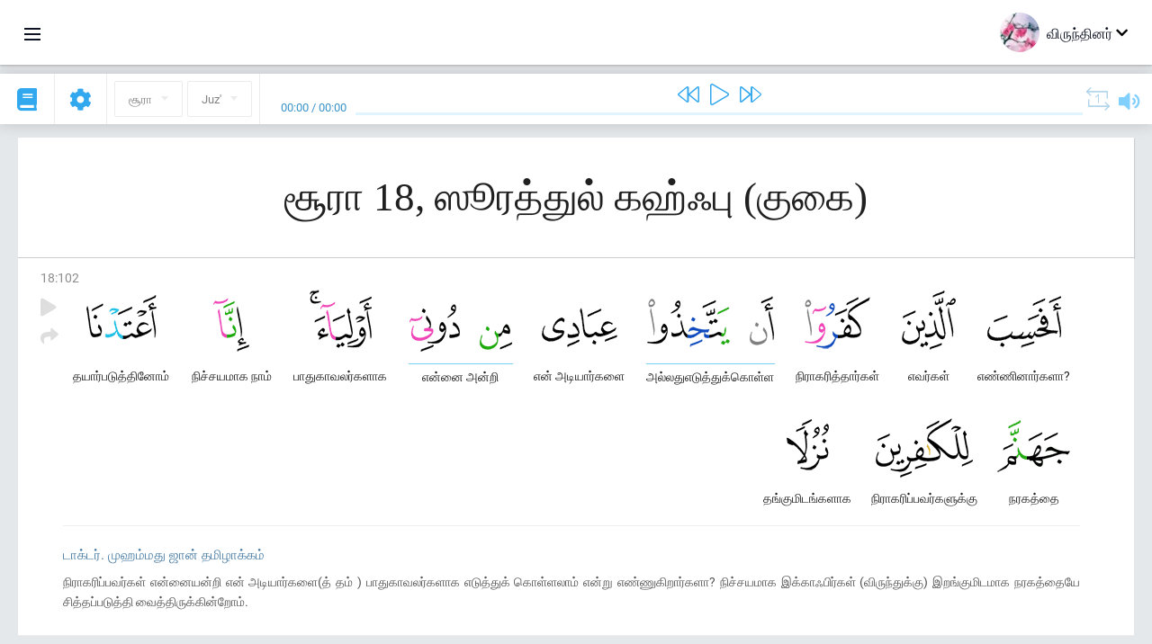

--- FILE ---
content_type: image/svg+xml
request_url: https://ta.quranacademy.org/images/svg/compiled/symbol/svg/sprite.symbol.svg?1
body_size: 21440
content:
<?xml version="1.0" encoding="iso-8859-1"?><!DOCTYPE svg PUBLIC "-//W3C//DTD SVG 1.1//EN" "http://www.w3.org/Graphics/SVG/1.1/DTD/svg11.dtd"><svg xmlns="http://www.w3.org/2000/svg" xmlns:xlink="http://www.w3.org/1999/xlink"><symbol viewBox="0 0 490.667 490.667" id="help--book" xmlns="http://www.w3.org/2000/svg"><path d="M252.885 88.432c-16.939-16.917-81.771-24.448-103.552-24.448-18.56 0-80.853 1.749-103.552 24.448a10.744 10.744 0 00-3.115 7.552v277.333c0 4.309 2.603 8.192 6.592 9.856 3.989 1.685 8.576.747 11.627-2.304 12.501-12.523 54.613-18.219 88.448-18.219 28.373 0 79.851 9.579 88.448 18.219a10.748 10.748 0 007.552 3.115c1.365 0 2.752-.256 4.075-.811a10.667 10.667 0 006.592-9.856V95.984c0-2.837-1.131-5.546-3.115-7.552zm-18.218 267.115c-26.304-9.771-68.565-14.229-85.333-14.229-14.741 0-57.173 1.109-85.333 12.971V100.934c15.36-10.709 53.909-15.616 85.333-15.616 25.941 0 71.168 8.021 85.333 15.979v254.25z"/><path d="M444.885 88.432c-16.939-16.917-81.771-24.448-103.552-24.448-18.56 0-80.853 1.749-103.552 24.448a10.744 10.744 0 00-3.115 7.552v277.333c0 4.309 2.603 8.192 6.592 9.856 3.989 1.685 8.555.747 11.627-2.304 12.501-12.523 54.613-18.219 88.448-18.219 28.373 0 79.851 9.579 88.448 18.219a10.748 10.748 0 007.552 3.115c1.365 0 2.752-.256 4.075-.811a10.667 10.667 0 006.592-9.856V95.984c0-2.837-1.131-5.546-3.115-7.552zm-18.218 267.115c-26.304-9.771-68.565-14.229-85.333-14.229-14.741 0-57.173 1.109-85.333 12.971V100.934c15.36-10.709 53.909-15.616 85.333-15.616 25.941 0 71.168 8.021 85.333 15.979v254.25zM208.149 161.499c-.832-.491-20.736-12.181-58.816-12.181-33.643 0-57.045 11.264-58.027 11.755-5.269 2.581-7.445 8.939-4.885 14.229s8.939 7.509 14.251 4.949c.192-.107 20.224-9.6 48.661-9.6 31.616 0 47.765 9.088 47.851 9.131a10.464 10.464 0 005.483 1.536c3.605 0 7.147-1.856 9.131-5.184 3.029-5.056 1.407-11.606-3.649-14.635zM208.149 225.499c-.832-.491-20.736-12.181-58.816-12.181-33.643 0-57.045 11.264-58.027 11.776-5.269 2.581-7.445 8.939-4.885 14.229 2.581 5.291 8.939 7.488 14.251 4.928.192-.107 20.224-9.6 48.661-9.6 31.616 0 47.765 9.088 47.851 9.152a10.75 10.75 0 005.483 1.515c3.605 0 7.147-1.856 9.131-5.184 3.029-5.056 1.407-11.606-3.649-14.635zM208.149 289.499c-.832-.491-20.736-12.181-58.816-12.181-33.643 0-57.045 11.264-58.027 11.776-5.269 2.581-7.445 8.939-4.885 14.229 2.581 5.269 8.939 7.509 14.251 4.928.192-.107 20.224-9.6 48.661-9.6 31.616 0 47.765 9.088 47.851 9.152a10.75 10.75 0 005.483 1.515c3.605 0 7.147-1.856 9.131-5.184 3.029-5.056 1.407-11.606-3.649-14.635z"/><path d="M482.603 106.95l-42.667-10.667c-5.717-1.472-11.52 2.027-12.928 7.765-1.429 5.717 2.048 11.499 7.765 12.928l34.581 8.661v278.4l-180.16-20.011c-2.987-.256-6.037.64-8.299 2.667a10.709 10.709 0 00-3.563 7.957c0 2.667-11.349 10.667-32 10.667s-32-8-32-10.667c0-3.029-1.28-5.909-3.541-7.936s-5.269-2.944-8.299-2.667l-180.16 20.011v-278.42l34.581-8.64c5.717-1.429 9.195-7.211 7.765-12.928-1.429-5.739-7.232-9.216-12.928-7.765L8.085 106.971A10.675 10.675 0 000 117.318v298.667c0 3.029 1.301 5.931 3.541 7.957 2.283 2.048 5.291 3.029 8.299 2.667l183.488-20.395c7.381 12.181 26.453 20.437 50.005 20.437s42.624-8.256 50.005-20.459l183.488 20.395a10.656 10.656 0 008.277-2.645 10.709 10.709 0 003.563-7.957V117.318c.001-4.907-3.327-9.152-8.063-10.368z"/><path d="M202.667 351.984c-5.888 0-10.667 4.779-10.667 10.667v32c0 5.888 4.779 10.667 10.667 10.667s10.667-4.779 10.667-10.667v-32c-.001-5.888-4.779-10.667-10.667-10.667zM288 351.984c-5.888 0-10.667 4.779-10.667 10.667v32c0 5.888 4.779 10.667 10.667 10.667s10.667-4.779 10.667-10.667v-32c0-5.888-4.779-10.667-10.667-10.667zM373.333 74.651c-5.888 0-10.667 4.757-10.688 10.667v176.917l-24.448-24.448c-4.16-4.16-10.923-4.16-15.083 0l-24.448 24.448V85.318c0-5.888-4.779-10.667-10.667-10.667s-10.667 4.757-10.667 10.667v202.667c0 4.309 2.603 8.192 6.592 9.835 4.011 1.685 8.555.747 11.627-2.304l35.115-35.115 35.115 35.136a10.748 10.748 0 007.552 3.115c1.365 0 2.752-.256 4.075-.811a10.667 10.667 0 006.592-9.856V85.318c0-5.888-4.779-10.667-10.667-10.667z"/></symbol><symbol viewBox="0 0 489.6 489.6" id="help--communication" xmlns="http://www.w3.org/2000/svg"><path d="M394.8 261.5V81.7c0-24.9-20.3-45.2-45.2-45.2H45.2C20.3 36.5 0 56.8 0 81.7v179.8c0 24.9 20.3 45.2 45.2 45.2h12.9v54.2c0 10 8.1 18.1 18.2 18.1 5.2 0 10.2-2.3 13.7-6.3l57.1-66.1h202.6c24.8.1 45.1-20.2 45.1-45.1zm-253.4 20.7c-3.6 0-6.9 1.5-9.3 4.2l-49.6 57.3v-49.3c0-6.8-5.5-12.3-12.3-12.3h-25c-11.4 0-20.7-9.3-20.7-20.7V81.7c0-11.4 9.3-20.7 20.7-20.7h304.4c11.4 0 20.7 9.3 20.7 20.7v179.8c0 11.4-9.3 20.7-20.7 20.7H141.4z"/><path d="M399.7 446.8c3.5 4.1 8.5 6.3 13.6 6.3 2.1 0 4.3-.4 6.4-1.2 7.2-2.7 11.8-9.3 11.8-17v-54.2h12.9c24.9 0 45.2-20.3 45.2-45.2V155.7c0-24.9-20.3-45.2-45.2-45.2-6.8 0-12.3 5.5-12.3 12.2 0 6.8 5.5 12.3 12.3 12.3 11.4 0 20.7 9.3 20.7 20.7v179.8c0 11.4-9.3 20.7-20.7 20.7h-25.1c-6.8 0-12.3 5.5-12.3 12.3v49.3l-49.6-57.3c-2.3-2.7-5.7-4.2-9.3-4.2h-184c-6.8 0-12.3 5.5-12.3 12.3s5.5 12.3 12.3 12.3h178.4l57.2 65.9z"/><circle cx="197.4" cy="175.9" r="14.6"/><circle cx="246.3" cy="175.9" r="14.6"/><circle cx="148.5" cy="175.9" r="14.6"/></symbol><symbol viewBox="0 0 24 20.96" id="help--community" xmlns="http://www.w3.org/2000/svg"><g fill="none"><path d="M9.5 20.46h9a22.13 22.13 0 00-.47-4.78c-.41-1.24-3.4-2.08-6.53-3.26V9.96s1-.62 1-3c1 0 1-2 0-2 0-.23 1.08-1.68.75-3-.47-1.9-6.15-1.9-6.62 0-2.37-.48-1.12 2.68-1.12 3v2a3.06 3.06 0 002 3v2.5c-2.78 1.06-6.11 2-6.53 3.26a22.13 22.13 0 00-.47 4.78z"/><path d="M21 20.46h2.5a22.13 22.13 0 00-.47-4.78c-.41-1.24-3.4-2.58-6.53-3.76v-1.5s1-.62 1-3c1 0 1-2 0-2 0-.23 1.08-1.86.75-3.18-.22-.89-2.12-2.3-3.62-1.3"/></g></symbol><symbol viewBox="0 0 24 23.94" id="help--donate" xmlns="http://www.w3.org/2000/svg"><g fill="none"><path d="M12.58 9.75c-.86-1.34-3.43-.86-3.43 1.53.05 2.18 3.43 3.83 3.43 3.83s3.37-1.65 3.43-3.83c-.01-2.39-2.58-2.87-3.43-1.53zM.5 15.5h4v7h-4zM4.5 21.06c10.5 3.5 7 3.5 19-2.5a2.76 2.76 0 00-3-1l-4.43 1.47"/><path d="M4.5 16.5h3a6.59 6.59 0 014.5 2h3a1 1 0 110 2H9.5M19.5 1.5h4v7h-4zM19.5 7.5h-3a6.59 6.59 0 01-4.5-2H9a1 1 0 110-2h5.5"/><path d="M19.5 2.88C9-.62 12.5-.62.5 5.38a2.76 2.76 0 003 1l4.41-1.46"/></g></symbol><symbol viewBox="0 0 24 19.46" id="help--handshake" xmlns="http://www.w3.org/2000/svg"><g fill="none"><path d="M8.51 1.39L.5 5.5l4.5.96-1.5 4.5 7.59-4.53M15.49 1.39L23.5 5.5l-4.5.96 1.5 4.5-7.59-4.53M8.05.5l9.45 18.46M15.95.5L6.5 18.96"/></g></symbol><symbol id="help--hqa" viewBox="0 0 202 206" xml:space="preserve" xmlns="http://www.w3.org/2000/svg"><style>.afst0{fill:#619dd0}</style><path class="afst0" d="M95.4 25.6h5.7v161.3h-5.7z"/><path class="afst0" d="M16.3 102.2h161.3v5.7H16.3z"/><path transform="rotate(-45.001 97.862 105.875)" class="afst0" d="M17.2 103h161.3v5.7H17.2z"/><path transform="rotate(-45.001 97.792 104.141)" class="afst0" d="M94.9 23.5h5.7v161.3h-5.7z"/><circle class="afst0" cx="98.2" cy="18.7" r="16.6"/><circle class="afst0" cx="38" cy="42" r="16.6"/><circle class="afst0" cx="159.9" cy="42" r="16.6"/><circle class="afst0" cx="41.6" cy="161.9" r="16.6"/><circle class="afst0" cx="155.1" cy="161.9" r="16.6"/><circle class="afst0" cx="98.2" cy="183" r="16.6"/><circle class="afst0" cx="184.5" cy="104.2" r="16.6"/><circle class="afst0" cx="17.4" cy="104.2" r="16.6"/></symbol><symbol viewBox="0 0 24 24" id="help--lock" xmlns="http://www.w3.org/2000/svg"><g fill="none"><circle cx="12" cy="12" r="11.5"/><path d="M15.5 9a3.5 3.5 0 10-5 3.15l-1 6.35h5l-1-6.35a3.5 3.5 0 002-3.15z"/></g></symbol><symbol viewBox="0 0 31.012 31.012" id="help--mail" xmlns="http://www.w3.org/2000/svg"><path d="M28.512 26.529H2.5a2.503 2.503 0 01-2.5-2.5V6.982c0-1.379 1.122-2.5 2.5-2.5h26.012c1.378 0 2.5 1.121 2.5 2.5v17.047c0 1.379-1.122 2.5-2.5 2.5zM2.5 5.482c-.827 0-1.5.673-1.5 1.5v17.047c0 .827.673 1.5 1.5 1.5h26.012c.827 0 1.5-.673 1.5-1.5V6.982c0-.827-.673-1.5-1.5-1.5H2.5z"/><path d="M15.506 18.018c-.665 0-1.33-.221-1.836-.662L.891 6.219a.5.5 0 11.658-.754l12.778 11.137c.64.557 1.72.556 2.358 0L29.46 5.466a.497.497 0 01.706.049.5.5 0 01-.048.705L17.342 17.355c-.506.442-1.171.663-1.836.663z"/></symbol><symbol viewBox="0 0 26.649 26.649" id="help--telegram" xmlns="http://www.w3.org/2000/svg"><path d="M26.157 1.238A2.3 2.3 0 0024.31.346c-.478 0-.973.133-1.472.395L1.593 11.88c-1.51.793-1.615 1.987-1.59 2.463.024.479.255 1.654 1.839 2.283L4.557 17.7a4.63 4.63 0 001.711.309c.098 0 .192-.013.289-.018-.037.048-.082.085-.116.135-.506.757-.531 1.783-.073 2.888a.887.887 0 00.021.051c.803 1.779 1.696 3.787 1.804 4.066a1.828 1.828 0 001.688 1.172c1.146 0 1.486-.552 3.361-3.604.146-.224.471-.744.526-1.406l.601.242 3.008 1.226c.603.246 1.131.463 1.409.578a1.807 1.807 0 00.937.264c1.368 0 1.696-1.185 1.872-1.82.087-.314.207-.749.336-1.229l4.588-16.858c.346-1.273-.079-2.086-.362-2.458zm-14.43 20.501S10.025 24.51 9.88 24.51c-.004 0-.006-.002-.008-.006-.167-.449-1.849-4.176-1.849-4.176-.31-.747-.254-1.387.279-1.387.117 0 .257.031.421.099l1.306.679c.218.149.456.278.718.381l.066.025.123.062c1.009.534 1.33.727.791 1.552zM24.789 3.224l-4.586 16.858c-.259.95-.475 1.727-.479 1.727-.004-.002-.009-.02-.009-.023 0-.006-.748-.312-1.662-.686l-3.01-1.226c-.914-.37-2.413-.969-3.332-1.323l-.152-.061-.562-.292c-.557-.427-.606-1.131-.046-1.728l9.312-9.971c.374-.399.515-.605.434-.605-.064 0-.271.133-.617.404L8.298 15.592c-.514.401-1.295.625-2.029.625-.376 0-.741-.06-1.052-.183l-2.713-1.073c-.917-.363-.952-1.033-.079-1.493L23.672 2.327c.245-.128.46-.188.638-.188.457 0 .665.4.479 1.085z"/></symbol><symbol viewBox="0 0 93.038 93.038" id="interactive-lessons--audio" xmlns="http://www.w3.org/2000/svg"><path d="M46.547 75.521a4.221 4.221 0 01-2.429 3.823 4.222 4.222 0 01-4.493-.571l-23.098-19.14H4.225A4.223 4.223 0 010 55.409V38.576a4.226 4.226 0 014.225-4.226h12.303l23.098-19.14a4.215 4.215 0 014.493-.569 4.224 4.224 0 012.429 3.823l-.001 57.057zm16.237-6.602a4.22 4.22 0 01-3.291-1.226l-.565-.567a4.222 4.222 0 01-.408-5.504 24.381 24.381 0 004.834-14.628c0-5.706-1.896-11.058-5.484-15.478a4.222 4.222 0 01.291-5.65l.564-.565c.844-.844 1.975-1.304 3.199-1.231a4.23 4.23 0 013.061 1.545c4.977 6.09 7.606 13.484 7.606 21.38 0 7.354-2.325 14.354-6.725 20.24a4.228 4.228 0 01-3.082 1.684zm17.468 13.057a4.23 4.23 0 01-6.217.262l-.555-.555a4.226 4.226 0 01-.246-5.707 45.101 45.101 0 0010.568-28.982 44.976 44.976 0 00-11.314-29.847 4.226 4.226 0 01.17-5.783l.554-.555a4.113 4.113 0 013.115-1.242 4.225 4.225 0 013.036 1.417 54.173 54.173 0 0113.675 36.01 54.286 54.286 0 01-12.786 34.982z"/></symbol><symbol viewBox="0 0 469.333 469.333" id="interactive-lessons--dictionary" xmlns="http://www.w3.org/2000/svg"><path d="M253.227 300.267L199.04 246.72l.64-.64c37.12-41.387 63.573-88.96 79.147-139.307h62.507V64H192V21.333h-42.667V64H0v42.453h238.293c-14.4 41.173-36.907 80.213-67.627 114.347-19.84-22.08-36.267-46.08-49.28-71.467H78.72c15.573 34.773 36.907 67.627 63.573 97.28l-108.48 107.2L64 384l106.667-106.667 66.347 66.347 16.213-43.413zM373.333 192h-42.667l-96 256h42.667l24-64h101.333l24 64h42.667l-96-256zm-56 149.333L352 248.853l34.667 92.48h-69.334z"/></symbol><symbol viewBox="0 0 512 512" id="interactive-lessons--docs" xmlns="http://www.w3.org/2000/svg"><path d="M322.783 9.783v123.782h123.782z"/><path d="M306.087 166.957c-9.217 0-16.696-7.479-16.696-16.696V0H72.348c-9.217 0-16.696 7.479-16.696 16.696v478.609c0 9.217 7.479 16.696 16.696 16.696h367.304c9.217 0 16.696-7.479 16.696-16.696V166.957H306.087zm-33.391 244.869H139.13c-9.217 0-16.696-7.479-16.696-16.696s7.479-16.696 16.696-16.696h133.565c9.217 0 16.696 7.479 16.696 16.696s-7.478 16.696-16.695 16.696zm100.174-66.783H139.13c-9.217 0-16.696-7.479-16.696-16.696s7.479-16.696 16.696-16.696h233.74c9.217 0 16.696 7.479 16.696 16.696s-7.479 16.696-16.696 16.696zm0-66.782H139.13c-9.217 0-16.696-7.479-16.696-16.696 0-9.217 7.479-16.696 16.696-16.696h233.74c9.217 0 16.696 7.479 16.696 16.696-.001 9.217-7.479 16.696-16.696 16.696z"/></symbol><symbol viewBox="0 0 315.58 315.58" id="interactive-lessons--image" xmlns="http://www.w3.org/2000/svg"><path d="M310.58 33.331H5a5 5 0 00-5 5v238.918a5 5 0 005 5h305.58c2.763 0 5-2.238 5-5V38.331c0-2.762-2.237-5-5-5zm-25 209.055l-68.766-71.214a2.047 2.047 0 00-2.823-.114l-47.695 41.979-60.962-75.061a2.007 2.007 0 00-1.63-.756 2.043 2.043 0 00-1.597.822L30 234.797V63.331h255.58v179.055z"/><path d="M210.059 135.555c13.538 0 24.529-10.982 24.529-24.531 0-13.545-10.991-24.533-24.529-24.533-13.549 0-24.528 10.988-24.528 24.533 0 13.548 10.98 24.531 24.528 24.531z"/></symbol><symbol viewBox="0 0 512 512" id="interactive-lessons--memorization" xmlns="http://www.w3.org/2000/svg"><path d="M293.032 119.98h-15.001v75.004a14.984 14.984 0 01-9.258 13.858c-5.528 2.307-12.018 1.078-16.349-3.252l-19.396-19.396-19.396 19.396a14.931 14.931 0 01-16.349 3.252 14.985 14.985 0 01-9.258-13.858V119.98h-15.001c-8.276 0-15.001 6.724-15.001 15.001v137.77c4.715-1.681 9.716-2.763 15.001-2.763h135.007V134.981c.002-8.277-6.722-15.001-14.999-15.001z"/><path d="M499.966 305.278l-41.956-83.896C455.835 83.184 329.832-23.141 188.041 4.355 99.238 21.597 28.497 93.026 12.002 182.064c-11.617 62.713 2.329 125.06 39.26 175.571 30.587 41.867 46.76 91.359 46.76 139.365 0 8.291 6.709 15.001 15.001 15.001h210.01c8.291 0 15.001-6.709 15.001-15.001v-39.21c0-4.292 3.501-7.793 7.793-7.793h67.21c24.815 0 45.002-20.187 45.002-45.002v-45.002h8.115c13.185 0 25.211-6.694 32.141-17.916 6.945-11.236 7.575-24.978 1.671-36.799zm-161.932 39.714c0 8.291-6.709 15.001-15.001 15.001H173.026c-24.815 0-45.002-20.187-45.002-45.002v-180.01c0-24.815 20.187-45.002 45.002-45.002h120.006c24.815 0 45.002 20.187 45.002 45.002v210.011z"/><path d="M218.029 119.981v38.791l4.395-4.395c5.859-5.859 15.352-5.859 21.211 0l4.395 4.395v-38.791h-30.001zM173.026 299.989c-8.277 0-15.001 6.723-15.001 15.001 0 8.276 6.724 15.001 15.001 15.001h135.007V299.99H173.026z"/></symbol><symbol viewBox="0 0 540.329 540.329" id="interactive-lessons--pen" xmlns="http://www.w3.org/2000/svg"><path d="M.002 540.329l58.795-7.669-51.133-51.132zM16.685 412.341l-6.028 46.219 71.108 71.108 46.218-6.028 314.654-314.648L331.338 97.688zM451.248 5.606C447.502 1.861 442.57 0 437.57 0c-5.264 0-10.6 2.062-14.701 6.157L346.92 82.106l111.299 111.298 75.949-75.949c7.992-7.986 8.236-20.698.557-28.378L451.248 5.606z"/></symbol><symbol viewBox="0 0 296.999 296.999" id="interactive-lessons--read" xmlns="http://www.w3.org/2000/svg"><path d="M45.432 35.049h-.025a10.474 10.474 0 00-7.446 3.085 10.583 10.583 0 00-3.128 7.543v159.365c0 5.844 4.773 10.61 10.641 10.625 24.738.059 66.184 5.215 94.776 35.136V84.023c0-1.981-.506-3.842-1.461-5.382-23.467-37.792-68.563-43.534-93.357-43.592zM262.167 205.042V45.676c0-2.852-1.111-5.531-3.128-7.543a10.477 10.477 0 00-7.445-3.085h-.026c-24.793.059-69.889 5.801-93.357 43.593-.955 1.54-1.46 3.401-1.46 5.382v166.779c28.592-29.921 70.038-35.077 94.776-35.136 5.867-.015 10.64-4.781 10.64-10.624z"/><path d="M286.373 71.801h-7.706v133.241c0 14.921-12.157 27.088-27.101 27.125-20.983.05-55.581 4.153-80.084 27.344 42.378-10.376 87.052-3.631 112.512 2.171a10.606 10.606 0 009.011-2.054 10.567 10.567 0 003.994-8.301v-168.9c.001-5.859-4.767-10.626-10.626-10.626zM18.332 205.042V71.801h-7.706C4.768 71.801 0 76.568 0 82.427v168.897c0 3.25 1.456 6.276 3.994 8.301a10.598 10.598 0 009.011 2.054c25.46-5.803 70.135-12.547 112.511-2.171-24.502-23.19-59.1-27.292-80.083-27.342-14.943-.036-27.101-12.203-27.101-27.124z"/></symbol><symbol viewBox="0 0 512 512" id="interactive-lessons--tests" xmlns="http://www.w3.org/2000/svg"><path d="M316 30h-17.563C292.24 12.539 275.556 0 256 0c-19.556 0-36.24 12.539-42.437 30H196c-24.814 0-45 20.186-45 45 0 8.291 6.709 15 15 15h180c8.291 0 15-6.709 15-15 0-24.814-20.186-45-45-45z"/><path d="M406 60h-16.518A74.989 74.989 0 01391 75c0 24.814-20.186 45-45 45H166c-24.814 0-45-20.186-45-45 0-5.136.529-10.151 1.518-15H106c-24.814 0-45 20.186-45 45v362c0 24.814 20.186 45 45 45h300c24.814 0 45-20.186 45-45V105c0-24.814-20.186-45-45-45zM211 420h-60c-8.291 0-15-6.709-15-15s6.709-15 15-15h60c8.291 0 15 6.709 15 15s-6.709 15-15 15zm0-105h-60c-8.291 0-15-6.709-15-15s6.709-15 15-15h60c8.291 0 15 6.709 15 15s-6.709 15-15 15zm0-105h-60c-8.291 0-15-6.709-15-15s6.709-15 15-15h60c8.291 0 15 6.709 15 15s-6.709 15-15 15zm145.605 214.395c5.859 5.859 5.859 15.352 0 21.211A14.952 14.952 0 01346 450.001a14.95 14.95 0 01-10.605-4.395L316 426.211l-19.395 19.395A14.952 14.952 0 01286 450.001a14.95 14.95 0 01-10.605-4.395c-5.859-5.859-5.859-15.352 0-21.211L294.789 405l-19.395-19.395c-5.859-5.859-5.859-15.352 0-21.211s15.352-5.859 21.211 0L316 383.789l19.395-19.395c5.859-5.859 15.352-5.859 21.211 0s5.859 15.352 0 21.211L337.211 405l19.394 19.395zm15-143.79l-45 45A14.952 14.952 0 01316 330a14.95 14.95 0 01-10.605-4.395l-30-30c-5.859-5.859-5.859-15.352 0-21.211s15.352-5.859 21.211 0L316 293.789l34.395-34.395c5.859-5.859 15.352-5.859 21.211 0 5.859 5.859 5.859 15.352-.001 21.211zm0-90l-45 45A14.952 14.952 0 01316 240a14.95 14.95 0 01-10.605-4.395l-30-30c-5.859-5.859-5.859-15.352 0-21.211s15.352-5.859 21.211 0L316 203.789l34.395-34.395c5.859-5.859 15.352-5.859 21.211 0s5.859 15.352-.001 21.211z"/></symbol><symbol viewBox="0 0 332.804 332.804" id="interactive-lessons--video" xmlns="http://www.w3.org/2000/svg"><path d="M330.804 171.002c-3.6-6.4-12-8.8-18.8-4.8l-45.6 26.4-11.6 6.8v63.2l10.8 6.4c.4 0 .4.4.8.4l44.8 26c2 1.6 4.8 2.4 7.6 2.4 7.6 0 13.6-6 13.6-13.6v-53.6l.4-52.8c0-2.4-.4-4.8-2-6.8zM64.404 150.602c35.6 0 64.4-28.8 64.4-64.4 0-35.6-28.8-64.4-64.4-64.4s-64.4 28.8-64.4 64.4c-.4 35.6 28.8 64.4 64.4 64.4zm0-90.8c14.8 0 26.4 12 26.4 26.4 0 14.8-12 26.4-26.4 26.4-14.4 0-26.4-12-26.4-26.4-.4-14.8 11.6-26.4 26.4-26.4zM227.604 154.202c-10.4 5.2-22 8.4-34.4 8.4-15.2 0-29.6-4.4-41.6-12.4h-45.6c-12 8-26.4 12.4-41.6 12.4-12.4 0-24-2.8-34.4-8.4-9.2 5.2-15.6 15.6-15.6 26.8v97.6c0 18 14.8 32.4 32.4 32.4h164.4c18 0 32.4-14.8 32.4-32.4v-97.6c-.4-11.2-6.8-21.6-16-26.8zM193.204 150.602c35.6 0 64.4-28.8 64.4-64.4 0-35.6-28.8-64.4-64.4-64.4-35.6 0-64.4 28.8-64.4 64.4 0 35.6 28.8 64.4 64.4 64.4zm0-90.8c14.8 0 26.4 12 26.4 26.4 0 14.8-12 26.4-26.4 26.4-14.4 0-26.4-12-26.4-26.4 0-14.8 11.6-26.4 26.4-26.4z"/></symbol><symbol viewBox="0 0 32 32" id="main--burger" xmlns="http://www.w3.org/2000/svg"><path d="M4 10h24a2 2 0 000-4H4a2 2 0 000 4zm24 4H4a2 2 0 000 4h24a2 2 0 000-4zm0 8H4a2 2 0 000 4h24a2 2 0 000-4z"/></symbol><symbol viewBox="0 0 64 64" id="main--close" xmlns="http://www.w3.org/2000/svg"><path d="M28.941 31.786L.613 60.114a2.014 2.014 0 102.848 2.849l28.541-28.541 28.541 28.541c.394.394.909.59 1.424.59a2.014 2.014 0 001.424-3.439L35.064 31.786 63.41 3.438A2.014 2.014 0 1060.562.589L32.003 29.15 3.441.59A2.015 2.015 0 00.593 3.439l28.348 28.347z"/></symbol><symbol viewBox="0 0 24 24" id="main--exit" xmlns="http://www.w3.org/2000/svg"><g fill="none"><path d="M9.5 2.5h8V5M17.5 20v1.5h-8M.5 21.5l9 2V.5l-9 2v19z"/><circle cx="6" cy="12.5" r="1.5"/><path d="M12 12.51h11.5M19.5 8.5l4 4-4 4"/></g></symbol><symbol viewBox="0 0 20 15" id="main--google-colored"><path d="M16.51 8H8.98v3h4.3c-.18 1-.74 1.48-1.6 2.04v2.01h2.6a7.8 7.8 0 002.38-5.88c0-.57-.05-.66-.15-1.18z" fill="#4285F4"/><path d="M8.98 17c2.16 0 3.97-.72 5.3-1.94l-2.6-2a4.8 4.8 0 01-7.18-2.54H1.83v2.07A8 8 0 008.98 17z" fill="#34A853"/><path d="M4.5 10.52a4.8 4.8 0 010-3.04V5.41H1.83a8 8 0 000 7.18l2.67-2.07z" fill="#FBBC05"/><path d="M8.98 4.18c1.17 0 2.23.4 3.06 1.2l2.3-2.3A8 8 0 001.83 5.4L4.5 7.49a4.77 4.77 0 014.48-3.3z" fill="#EA4335"/></symbol><symbol viewBox="0 0 55 63.51" id="main--hexagon" xmlns="http://www.w3.org/2000/svg"><path d="M0 15.88v31.75l27.5 15.88L55 47.63V15.88L27.5 0 0 15.88z"/></symbol><symbol viewBox="0 0 133.98 154.73" id="main--hexagonborder" xmlns="http://www.w3.org/2000/svg"><path fill="#fff" stroke="#eaebea" stroke-miterlimit="10" stroke-width="8" d="M129.98 41.01L66.99 4.64 4 41.01v72.73l62.99 36.37 62.99-36.37V41.01z"/><path d="M66.99 9.24V0L.05 38.65V116l66.94 38.65v-9.24l-58.94-34V43.27z" fill="#00b5d3"/></symbol><symbol viewBox="0 0 165.26 35.59" id="main--logo-full" xmlns="http://www.w3.org/2000/svg"><path d="M158.53 27.58c-1.24 1.33-3.55 1.13-5.13-.32l-3-3h1.6c2.25 2.3 3.86 4.49 6.25 2.11l5.53-5.53-4.17-4.17c-.21-.21-.05-1.13.08-1.36l5.53 5.53-6.73 6.73zM150.67 6.25c1.58 1.58 1.36 2.6 1 4.17-.31 1.28-2.58 3-3.79 4.25-.37-1.87.76-2.09 2.41-3.85A2.7 2.7 0 00150 7l-5.53-5.53-4.4 4.33-1.14-.24 5.53-5.53 6.25 6.25z" fill="#365068" fill-rule="evenodd"/><path d="M142.59 14.16l-.49-.28-.53-.74a16 16 0 00-.16-4 2.89 2.89 0 00-2.33-2h-8.39v6.19l-1 .62V6.47c0-.26.08-.34.34-.34h8.73a3.82 3.82 0 013.52 2.38c.64 1.24.34 3.87.34 5.67z" fill="#365068" fill-rule="evenodd"/><path d="M159.1 15.65c.07 1.82-1.72 3.31-3.85 3.4H151l1.11-1.15c3.22 0 5.91.44 5.92-2.93V7.15h-5.9c-.3 0-.84-.77-.91-1h7.82v9.52z" fill="#1682b5" fill-rule="evenodd"/><path d="M146.27 27.54l.49.28.53.74a16.05 16.05 0 00.16 4 2.89 2.89 0 002.33 2h8.39v-6.19l1-.62v7.48c0 .26-.08.34-.34.34h-8.73a3.82 3.82 0 01-3.52-2.38c-.64-1.24-.34-3.87-.34-5.67z" fill="#365068" fill-rule="evenodd"/><path d="M9.2 30.43a6.8 6.8 0 001.17-2.34 12.16 12.16 0 000-6.13 6.71 6.71 0 00-1.07-2.25 4.76 4.76 0 00-1.7-1.41 5.14 5.14 0 00-2.25-.49 5 5 0 00-2.23.5 4.77 4.77 0 00-1.69 1.43 6.84 6.84 0 00-1.08 2.27 11.19 11.19 0 00-.38 3 11.47 11.47 0 00.38 3.05 6.78 6.78 0 001.08 2.27 4.72 4.72 0 001.69 1.41 5 5 0 002.21.49A5.16 5.16 0 007 32a4.5 4.5 0 001.37-.73l2 1.44.56-.6-.16-.16-.4-.4-.55-.54-.59-.57zm-1.8 0a3.1 3.1 0 01-.92.48 3.49 3.49 0 01-1.1.16 3.27 3.27 0 01-2.15-.72 4.29 4.29 0 01-1.29-2 10.48 10.48 0 01-.43-3.18 12.22 12.22 0 01.23-2.5 6.27 6.27 0 01.72-1.92 3.42 3.42 0 011.21-1.23 3.36 3.36 0 011.72-.43 3.43 3.43 0 011.71.42 3.34 3.34 0 011.2 1.19 6 6 0 01.71 1.88 11.91 11.91 0 01.23 2.48 11.72 11.72 0 01-.26 2.59 6 6 0 01-.78 1.93l-.15-.16-.39-.38-.46-.45-.39-.38-.16-.16-.88.86 1.62 1.58zm11.08 1.84a5.7 5.7 0 002.3-.41 3.37 3.37 0 001.43-1.16 4.86 4.86 0 00.73-1.78 11.29 11.29 0 00.2-2.28V18H21.7v9a8.39 8.39 0 01-.14 1.69 3.4 3.4 0 01-.5 1.27 2.28 2.28 0 01-1 .8 3.85 3.85 0 01-1.57.28 3.93 3.93 0 01-1.6-.28 2.23 2.23 0 01-1-.8 3.4 3.4 0 01-.49-1.27 8.94 8.94 0 01-.13-1.69v-9h-1.44v8.58a10.77 10.77 0 00.21 2.28 4.87 4.87 0 00.74 1.78 3.39 3.39 0 001.42 1.16 5.53 5.53 0 002.25.41zm14.14-6.74a4.32 4.32 0 001.47-.66 3.2 3.2 0 001-1.2 4.1 4.1 0 00.39-1.83 3.93 3.93 0 00-.38-1.8 3 3 0 00-1-1.17 4.57 4.57 0 00-1.53-.63 8.63 8.63 0 00-1.88-.19H26.9v14.06h1.44v-6.42h2.82l2.9 6.42h1.58l-3-6.58zm-4.28-1v-5.32h2.28a7.55 7.55 0 011.37.1 3.06 3.06 0 011.08.39 1.86 1.86 0 01.7.79 3 3 0 01.25 1.3 3.29 3.29 0 01-.24 1.35 1.91 1.91 0 01-.69.84 3 3 0 01-1.09.43 7.46 7.46 0 01-1.46.12zM40 27.73h5l1.26 4.34h1.52L43.46 18H41.6l-4.34 14.06h1.42l1.28-4.34zm4.68-1.14H40.3l2.18-7.38 2.16 7.38zm5.62 5.48h1.4v-8.66-1-1-1-.75l6.6 12.42h1.54V18h-1.4v11.94L52.06 18h-1.8v14.06z" fill="#365068"/><path d="M64.9 27.73h5l1.26 4.34h1.52L68.4 18h-1.86L62.2 32.06h1.42l1.28-4.34zm4.68-1.14h-4.34l2.18-7.38 2.16 7.38zm10 5.64a5.38 5.38 0 002.51-.57 5.53 5.53 0 001.83-1.57l-.92-.86a6.72 6.72 0 01-.92.9 3.84 3.84 0 01-1.09.61 4 4 0 01-1.37.22 3.44 3.44 0 01-2.22-.71 4.09 4.09 0 01-1.29-2 10.36 10.36 0 01-.42-3.16 12.11 12.11 0 01.23-2.5 6.07 6.07 0 01.71-1.9 3.39 3.39 0 011.22-1.21 3.45 3.45 0 011.74-.43 3.84 3.84 0 011.72.38 4.85 4.85 0 011.44 1.14l.92-.88a5.62 5.62 0 00-1.22-1.1 4.66 4.66 0 00-1.35-.6 5.7 5.7 0 00-1.49-.18 5.2 5.2 0 00-2.3.5 4.75 4.75 0 00-1.72 1.43 6.77 6.77 0 00-1.07 2.27 11.34 11.34 0 00-.37 3 11.18 11.18 0 00.39 3.05 6.68 6.68 0 001.1 2.27 4.78 4.78 0 001.71 1.41 5.06 5.06 0 002.22.49zm8.38-4.5h5l1.26 4.34h1.52L91.48 18h-1.86l-4.34 14.06h1.42l1.28-4.34zm4.68-1.14H88.3l2.18-7.38 2.16 7.38zm5.62 5.48h3.08a6.54 6.54 0 005-1.77A7.53 7.53 0 00108 25a9.05 9.05 0 00-.71-3.83 4.92 4.92 0 00-2.2-2.34 8 8 0 00-3.78-.79h-3V32.1zm1.44-1.18v-11.7h1.8a6.34 6.34 0 012.42.41 3.59 3.59 0 011.53 1.17 4.76 4.76 0 01.8 1.82 12.37 12.37 0 010 5 4.62 4.62 0 01-.9 1.85 3.76 3.76 0 01-1.64 1.12 7.32 7.32 0 01-2.51.37zm11.46 1.18h8.26v-1.18h-6.82v-5.64h5v-1.18h-5v-4.88h6.46V18h-7.9v14.06zm11 0h1.36v-8.88-.61-.83-.92-.89-.75l1.14 3.66 2.8 9.22H129l2.72-8.84 1.26-4v12.89h1.44V18h-2.32l-2.78 9.06-.17.59-.22.81-.24.88c-.08.29-.14.56-.2.81s-.1.44-.13.59c0-.15-.07-.34-.12-.59s-.12-.51-.2-.8l-.23-.88c-.08-.29-.15-.56-.23-.81s-.13-.45-.18-.61L124.5 18h-2.34v14.06zm18.54 0h1.44v-6l4.22-8.1h-1.5l-3.38 6.84-3.36-6.81h-1.58l4.16 8.1v6z" fill="#1682b5"/></symbol><symbol viewBox="0 0 45 38" id="main--logo-small" xmlns="http://www.w3.org/2000/svg"><path d="M37.53 27.58c-1.24 1.33-3.55 1.13-5.13-.32l-3-3H31c2.25 2.3 3.86 4.49 6.25 2.11l5.53-5.53-4.17-4.17c-.21-.21-.05-1.13.08-1.36l5.53 5.53-6.73 6.73zM29.67 6.25c1.58 1.58 1.36 2.6 1 4.17-.31 1.28-2.58 3-3.79 4.25-.37-1.87.76-2.09 2.41-3.85A2.7 2.7 0 0029 7l-5.53-5.53-4.4 4.33-1.14-.24L23.46.03l6.25 6.25z" fill="#365068" fill-rule="evenodd"/><path d="M21.59 14.16l-.49-.28-.53-.74a16 16 0 00-.16-4 2.89 2.89 0 00-2.33-2H9.69v6.19l-1 .62V6.47c0-.26.08-.34.34-.34h8.73a3.82 3.82 0 013.52 2.38c.64 1.24.34 3.87.34 5.67z" fill="#365068" fill-rule="evenodd"/><path d="M38.1 15.65c.07 1.82-1.72 3.31-3.85 3.4H30l1.11-1.15c3.22 0 5.91.44 5.92-2.93V7.15h-5.9c-.3 0-.84-.77-.91-1h7.82v9.52z" fill="#1682b5" fill-rule="evenodd"/><path d="M25.27 27.54l.49.28.53.74a16.05 16.05 0 00.16 4 2.89 2.89 0 002.33 2h8.39v-6.19l1-.62v7.48c0 .26-.08.34-.34.34H29.1a3.82 3.82 0 01-3.52-2.38c-.64-1.24-.34-3.87-.34-5.67z" fill="#365068" fill-rule="evenodd"/><path d="M9.2 30.43a6.8 6.8 0 001.17-2.34 12.16 12.16 0 000-6.13 6.71 6.71 0 00-1.07-2.25 4.76 4.76 0 00-1.7-1.41 5.14 5.14 0 00-2.25-.49 5 5 0 00-2.23.5 4.77 4.77 0 00-1.69 1.43 6.84 6.84 0 00-1.08 2.27 11.19 11.19 0 00-.38 3 11.47 11.47 0 00.38 3.05 6.78 6.78 0 001.08 2.27 4.72 4.72 0 001.69 1.41 5 5 0 002.21.49A5.16 5.16 0 007 32a4.5 4.5 0 001.37-.73l2 1.44.56-.6-.16-.16-.4-.4-.55-.54-.59-.57zm-1.8 0a3.1 3.1 0 01-.92.48 3.49 3.49 0 01-1.1.16 3.27 3.27 0 01-2.15-.72 4.29 4.29 0 01-1.29-2 10.48 10.48 0 01-.43-3.18 12.22 12.22 0 01.23-2.5 6.27 6.27 0 01.72-1.92 3.42 3.42 0 011.21-1.23 3.36 3.36 0 011.72-.43 3.43 3.43 0 011.71.42 3.34 3.34 0 011.2 1.19 6 6 0 01.71 1.88 11.91 11.91 0 01.23 2.48 11.72 11.72 0 01-.26 2.59 6 6 0 01-.78 1.93l-.15-.16-.39-.38-.46-.45-.39-.38-.16-.16-.88.86 1.62 1.58z" fill="#365068"/><path d="M14.9 27.73h5l1.26 4.34h1.52L18.4 18h-1.86L12.2 32.06h1.42l1.28-4.34zm4.68-1.14h-4.34l2.18-7.38 2.16 7.38z" fill="#1682b5"/></symbol><symbol viewBox="0 0 24 24" id="main--settings" xmlns="http://www.w3.org/2000/svg"><path d="M17.94 8.18a4 4 0 004.39-.85 3.88 3.88 0 00.85-4.32l-1.91 2H19V2.74l2-1.91a3.94 3.94 0 00-4.35.85 4 4 0 00-.84 4.39l-9.74 9.76a4 4 0 00-4.39.85 3.88 3.88 0 00-.85 4.31l1.91-2H5v2.27l-2 1.91a3.94 3.94 0 004.35-.85 4 4 0 00.84-4.39z" fill="none"/><path d="M12 14.13l3.82 3.81a4 4 0 00.85 4.39 3.88 3.88 0 004.31.85l-2-1.91V19h2.27l1.91 2a3.94 3.94 0 00-.85-4.35 4 4 0 00-4.39-.84l-3.81-3.8M12 9.87L8.18 6.06a4 4 0 00-.85-4.39A3.88 3.88 0 003.02.82l2 1.91V5H2.75L.84 3a3.94 3.94 0 00.85 4.35 4 4 0 004.39.84l3.81 3.8" fill="none"/></symbol><symbol viewBox="0 0 23.98 23.96" id="memorization--around" xmlns="http://www.w3.org/2000/svg"><g fill="none"><path d="M.5 4.46h20.98v7"/><path d="M4.75 8.46l-4.25-4L4.75.5"/><g><path d="M23.48 19.46H2.5v-6.94"/><path d="M19.23 15.46l4.25 4-4.25 4"/></g></g></symbol><symbol viewBox="0 0 64 64" id="memorization--cancel" xmlns="http://www.w3.org/2000/svg"><path d="M28.941 31.786L.613 60.114a2.014 2.014 0 102.848 2.849l28.541-28.541 28.541 28.541c.394.394.909.59 1.424.59a2.014 2.014 0 001.424-3.439L35.064 31.786 63.41 3.438A2.014 2.014 0 1060.562.589L32.003 29.15 3.441.59A2.015 2.015 0 00.593 3.439l28.348 28.347z"/></symbol><symbol viewBox="0 0 11.4 7.97" id="memorization--check" xmlns="http://www.w3.org/2000/svg"><path fill="none" d="M4.75 7.27L.71 3.21l.61-.62 3.44 3.44L10.08.71l.62.61-5.95 5.95z"/></symbol><symbol viewBox="0 0 41.756 41.756" id="memorization--close" xmlns="http://www.w3.org/2000/svg"><path d="M27.948 20.878L40.291 8.536a5 5 0 10-7.07-7.071L20.878 13.809 8.535 1.465a5 5 0 00-7.07 7.071l12.342 12.342L1.465 33.22a5 5 0 107.07 7.071l12.343-12.342 12.343 12.343c.976.977 2.256 1.464 3.535 1.464s2.56-.487 3.535-1.464a5 5 0 000-7.071L27.948 20.878z"/></symbol><symbol viewBox="0 0 60 60" id="memorization--document" xmlns="http://www.w3.org/2000/svg"><path d="M38.914 0H6.5v60h47V14.586L38.914 0zm.586 3.414L50.086 14H39.5V3.414zM8.5 58V2h29v14h14v42h-43z"/><path d="M16.5 17h9a1 1 0 100-2h-9a1 1 0 100 2zM33.5 37h-17a1 1 0 100 2h17a1 1 0 100-2zM43.5 30h-7a1 1 0 100 2h7a1 1 0 100-2zM16.5 25h5a1 1 0 100-2h-5a1 1 0 100 2zM31.5 25h7a1 1 0 100-2h-7a1 1 0 100 2zM25.5 24c0 .26.11.52.29.71.19.18.45.29.71.29.26 0 .52-.11.71-.29.18-.19.29-.45.29-.71 0-.261-.11-.521-.29-.71-.37-.37-1.04-.37-1.42 0-.18.189-.29.449-.29.71zM21.5 30a1 1 0 100 2h10a1 1 0 100-2h-10zM16.5 32c.26 0 .52-.11.71-.29.18-.19.29-.45.29-.71 0-.261-.11-.521-.29-.71-.37-.37-1.05-.37-1.42 0-.18.189-.29.439-.29.71 0 .26.11.52.29.71.19.18.45.29.71.29zM43.5 44h-7a1 1 0 100 2h7a1 1 0 100-2zM31.5 44h-10a1 1 0 100 2h10a1 1 0 100-2zM15.79 44.29a1.013 1.013 0 000 1.42c.19.18.45.29.71.29.27 0 .52-.11.71-.29.18-.19.29-.45.29-.71a.987.987 0 00-.29-.7c-.37-.38-1.04-.38-1.42-.01zM42.79 23.29c-.18.189-.29.449-.29.71 0 .26.11.52.29.71.19.18.45.29.71.29.26 0 .52-.11.71-.29.19-.19.29-.45.29-.71 0-.261-.1-.521-.29-.71-.38-.37-1.04-.37-1.42 0zM39.21 38.71c.18-.19.29-.45.29-.71 0-.261-.11-.521-.29-.71-.38-.37-1.05-.37-1.42 0-.18.189-.29.449-.29.71 0 .26.11.52.29.71.19.189.44.29.71.29s.52-.11.71-.29zM42.79 37.29c-.18.189-.29.449-.29.71 0 .26.11.52.29.71.19.18.44.29.71.29s.52-.11.71-.29c.18-.19.29-.45.29-.71 0-.261-.11-.521-.29-.71-.37-.37-1.05-.37-1.42 0z"/></symbol><symbol viewBox="0 0 55.25 55.25" id="memorization--edit" xmlns="http://www.w3.org/2000/svg"><path class="bgicon-edit" d="M52.618 2.631c-3.51-3.508-9.219-3.508-12.729 0L3.827 38.693c-.017.017-.027.038-.042.056-.021.024-.039.05-.058.076a.972.972 0 00-.125.239c-.009.026-.022.049-.029.075l-.012.03-3.535 14.85a.991.991 0 00-.022.202c0 .013-.004.025-.004.038a.995.995 0 00.095.403c.049.107.11.21.196.296a1.006 1.006 0 00.938.266l14.85-3.535c.027-.006.051-.021.077-.03a.985.985 0 00.3-.162c.024-.019.049-.033.072-.054.008-.008.018-.012.026-.02L52.617 15.36c3.51-3.51 3.51-9.22.001-12.729zm-1.414 1.414c2.488 2.489 2.7 6.397.65 9.137l-9.787-9.787c2.741-2.05 6.649-1.838 9.137.65zm-4.95 14.85l-9.9-9.9 1.414-1.414 9.9 9.9-1.414 1.414zM4.961 50.288a.999.999 0 00-1.414 0l-.757.757 2.554-10.728 4.422-.491-.569 5.122c-.004.038.01.073.01.11 0 .038-.014.072-.01.11.004.033.021.06.028.092a1.016 1.016 0 00.245.473c.048.051.1.094.157.134.045.031.088.06.138.084.066.031.135.049.207.066.038.009.069.03.108.035a.982.982 0 00.109.006h.004a.995.995 0 00.109-.006l5.122-.569-.491 4.422-10.729 2.554.757-.757a1 1 0 000-1.414zm12.55-5.479L39.889 22.43a.999.999 0 10-1.414-1.414L16.097 43.395l-4.773.53.53-4.773 22.38-22.378a.999.999 0 10-1.414-1.414L10.44 37.738l-3.183.354L34.94 10.409l9.9 9.9-27.683 27.683.354-3.183zm31.571-28.742l-9.9-9.9 1.415-1.415 9.9 9.9-1.415 1.415z"/></symbol><symbol viewBox="0 0 24 14" id="memorization--eye" xmlns="http://www.w3.org/2000/svg"><g fill="none"><path d="M23.5 7s-5.15 6.5-11.5 6.5S.5 7 .5 7 5.65.5 12 .5 23.5 7 23.5 7z"/><circle cx="12" cy="7" r="4"/><path d="M12 5a2 2 0 11-2 2"/></g></symbol><symbol viewBox="0 0 24 20.5" id="memorization--eye-remove" xmlns="http://www.w3.org/2000/svg"><g fill="none"><path d="M19.52 6.54a22.11 22.11 0 014 3.71s-5.15 6.5-11.5 6.5a10.29 10.29 0 01-3-.46M4.47 13.95a22.1 22.1 0 01-4-3.7s5.15-6.5 11.5-6.5a10.1 10.1 0 012.5.33M8 10.25a4 4 0 014-4M16 10.25a4 4 0 01-4 4M21.75.5L2.25 20"/></g></symbol><symbol viewBox="0 0 23.98 23.96" id="memorization--eyearound" xmlns="http://www.w3.org/2000/svg"><g fill="none"><path d="M.5 4.46h20.98v7"/><path d="M4.75 8.46l-4.25-4L4.75.5M23.48 19.46H2.5v-6.94"/><path d="M19.23 15.46l4.25 4-4.25 4"/><g><path d="M19.11 11.52s-2.94 3.71-6.56 3.71-6.56-3.71-6.56-3.71 2.94-3.71 6.56-3.71 6.56 3.71 6.56 3.71z"/><circle cx="12.55" cy="11.51" r="2.28"/><path d="M12.55 10.38a1.14 1.14 0 11-1.14 1.14"/></g></g></symbol><symbol viewBox="0 0 59 59" id="memorization--garbage" xmlns="http://www.w3.org/2000/svg"><path d="M29.5 51a1 1 0 001-1V17a1 1 0 10-2 0v33a1 1 0 001 1zM19.5 51a1 1 0 001-1V17a1 1 0 10-2 0v33a1 1 0 001 1zM39.5 51a1 1 0 001-1V17a1 1 0 10-2 0v33a1 1 0 001 1z"/><path d="M52.5 6H38.456c-.11-1.25-.495-3.358-1.813-4.711C35.809.434 34.751 0 33.499 0H23.5c-1.252 0-2.31.434-3.144 1.289C19.038 2.642 18.653 4.75 18.543 6H6.5a1 1 0 100 2h2.041l1.915 46.021C10.493 55.743 11.565 59 15.364 59h28.272c3.799 0 4.871-3.257 4.907-4.958L50.459 8H52.5a1 1 0 100-2zM21.792 2.681C22.24 2.223 22.799 2 23.5 2h9.999c.701 0 1.26.223 1.708.681.805.823 1.128 2.271 1.24 3.319H20.553c.112-1.048.435-2.496 1.239-3.319zm24.752 51.298C46.538 54.288 46.4 57 43.636 57H15.364c-2.734 0-2.898-2.717-2.909-3.042L10.542 8h37.915l-1.913 45.979z"/></symbol><symbol viewBox="0 0 18 24" id="memorization--hourglass" xmlns="http://www.w3.org/2000/svg"><g fill="none"><path d="M15.5 5.5a6.5 6.5 0 01-13 0v-5h13z"/><path d="M15.5 18.5a6.5 6.5 0 00-13 0v5h13zM.5.5h17M.5 23.5h17"/><path d="M2.5 19.5H6l3-3 3 3h3.5M3.9 9.5h10.2"/></g></symbol><symbol viewBox="0 0 111.577 111.577" id="memorization--info" xmlns="http://www.w3.org/2000/svg"><path d="M78.962 99.536l-1.559 6.373c-4.677 1.846-8.413 3.251-11.195 4.217-2.785.969-6.021 1.451-9.708 1.451-5.662 0-10.066-1.387-13.207-4.142-3.141-2.766-4.712-6.271-4.712-10.523 0-1.646.114-3.339.351-5.064.239-1.727.619-3.672 1.139-5.846l5.845-20.688c.52-1.981.962-3.858 1.316-5.633.359-1.764.532-3.387.532-4.848 0-2.642-.547-4.49-1.636-5.529-1.089-1.036-3.167-1.562-6.252-1.562-1.511 0-3.064.242-4.647.71-1.59.47-2.949.924-4.09 1.346l1.563-6.378c3.829-1.559 7.489-2.894 10.99-4.002 3.501-1.111 6.809-1.667 9.938-1.667 5.623 0 9.962 1.359 13.009 4.077 3.047 2.72 4.57 6.246 4.57 10.591 0 .899-.1 2.483-.315 4.747-.21 2.269-.601 4.348-1.171 6.239l-5.82 20.605c-.477 1.655-.906 3.547-1.279 5.676-.385 2.115-.569 3.731-.569 4.815 0 2.736.61 4.604 1.833 5.597 1.232.993 3.354 1.487 6.368 1.487 1.415 0 3.025-.251 4.814-.744 1.784-.493 3.085-.926 3.892-1.305zm1.476-86.506c0 3.59-1.353 6.656-4.072 9.177-2.712 2.53-5.98 3.796-9.803 3.796-3.835 0-7.111-1.266-9.854-3.796-2.738-2.522-4.11-5.587-4.11-9.177 0-3.583 1.372-6.654 4.11-9.207C59.447 1.274 62.729 0 66.563 0c3.822 0 7.091 1.277 9.803 3.823 2.721 2.553 4.072 5.625 4.072 9.207z"/></symbol><symbol viewBox="0 0 13 21" id="memorization--mute" xmlns="http://www.w3.org/2000/svg"><path d="M5.5 7.5H2A1.5 1.5 0 00.5 9v3A1.5 1.5 0 002 13.5h3.5l7 7V.5z" fill="none"/></symbol><symbol viewBox="0 0 24 24" id="memorization--next" xmlns="http://www.w3.org/2000/svg"><g fill="none"><circle cx="12" cy="12" r="11.5"/><path d="M18.5 12L13 7.5v3l-4.5-3v9l4.5-3v3l5.5-4.5z"/></g></symbol><symbol viewBox="0 0 33.5 33.5" id="memorization--pause" xmlns="http://www.w3.org/2000/svg"><g fill="none"><circle cx="16.75" cy="16.75" r="16.25"/><path d="M10.39 10.39h4.24v12.72h-4.24zM18.87 10.39h4.24v12.72h-4.24z"/></g></symbol><symbol viewBox="0 0 33.5 33.5" id="memorization--play" xmlns="http://www.w3.org/2000/svg"><g fill="none"><circle cx="16.75" cy="16.75" r="16.25"/><path d="M11.8 23.11V10.39l12.72 6.36-12.72 6.36z"/></g></symbol><symbol viewBox="0 0 478.703 478.703" id="memorization--settings" xmlns="http://www.w3.org/2000/svg"><path d="M454.2 189.101l-33.6-5.7c-3.5-11.3-8-22.2-13.5-32.6l19.8-27.7c8.4-11.8 7.1-27.9-3.2-38.1l-29.8-29.8c-5.6-5.6-13-8.7-20.9-8.7-6.2 0-12.1 1.9-17.1 5.5l-27.8 19.8c-10.8-5.7-22.1-10.4-33.8-13.9l-5.6-33.2a29.54 29.54 0 00-29.2-24.7h-42.1c-14.5 0-26.8 10.4-29.2 24.7l-5.8 34c-11.2 3.5-22.1 8.1-32.5 13.7l-27.5-19.8c-5-3.6-11-5.5-17.2-5.5-7.9 0-15.4 3.1-20.9 8.7l-29.9 29.8c-10.2 10.2-11.6 26.3-3.2 38.1l20 28.1c-5.5 10.5-9.9 21.4-13.3 32.7l-33.2 5.6a29.54 29.54 0 00-24.7 29.2v42.1c0 14.5 10.4 26.8 24.7 29.2l34 5.8c3.5 11.2 8.1 22.1 13.7 32.5l-19.7 27.4c-8.4 11.8-7.1 27.9 3.2 38.1l29.8 29.8c5.6 5.6 13 8.7 20.9 8.7 6.2 0 12.1-1.9 17.1-5.5l28.1-20c10.1 5.3 20.7 9.6 31.6 13l5.6 33.6a29.54 29.54 0 0029.2 24.7h42.2c14.5 0 26.8-10.4 29.2-24.7l5.7-33.6c11.3-3.5 22.2-8 32.6-13.5l27.7 19.8c5 3.6 11 5.5 17.2 5.5 7.9 0 15.3-3.1 20.9-8.7l29.8-29.8c10.2-10.2 11.6-26.3 3.2-38.1l-19.8-27.8c5.5-10.5 10.1-21.4 13.5-32.6l33.6-5.6a29.54 29.54 0 0024.7-29.2v-42.1c.2-14.5-10.2-26.8-24.5-29.2zm-2.3 71.3c0 1.3-.9 2.4-2.2 2.6l-42 7c-5.3.9-9.5 4.8-10.8 9.9-3.8 14.7-9.6 28.8-17.4 41.9-2.7 4.6-2.5 10.3.6 14.7l24.7 34.8c.7 1 .6 2.5-.3 3.4l-29.8 29.8c-.7.7-1.4.8-1.9.8-.6 0-1.1-.2-1.5-.5l-34.7-24.7c-4.3-3.1-10.1-3.3-14.7-.6-13.1 7.8-27.2 13.6-41.9 17.4-5.2 1.3-9.1 5.6-9.9 10.8l-7.1 42c-.2 1.3-1.3 2.2-2.6 2.2h-42.1c-1.3 0-2.4-.9-2.6-2.2l-7-42c-.9-5.3-4.8-9.5-9.9-10.8-14.3-3.7-28.1-9.4-41-16.8-2.1-1.2-4.5-1.8-6.8-1.8-2.7 0-5.5.8-7.8 2.5l-35 24.9c-.5.3-1 .5-1.5.5-.4 0-1.2-.1-1.9-.8l-29.8-29.8c-.9-.9-1-2.3-.3-3.4l24.6-34.5c3.1-4.4 3.3-10.2.6-14.8-7.8-13-13.8-27.1-17.6-41.8-1.4-5.1-5.6-9-10.8-9.9l-42.3-7.2c-1.3-.2-2.2-1.3-2.2-2.6v-42.1c0-1.3.9-2.4 2.2-2.6l41.7-7c5.3-.9 9.6-4.8 10.9-10 3.7-14.7 9.4-28.9 17.1-42 2.7-4.6 2.4-10.3-.7-14.6l-24.9-35c-.7-1-.6-2.5.3-3.4l29.8-29.8c.7-.7 1.4-.8 1.9-.8.6 0 1.1.2 1.5.5l34.5 24.6c4.4 3.1 10.2 3.3 14.8.6 13-7.8 27.1-13.8 41.8-17.6 5.1-1.4 9-5.6 9.9-10.8l7.2-42.3c.2-1.3 1.3-2.2 2.6-2.2h42.1c1.3 0 2.4.9 2.6 2.2l7 41.7c.9 5.3 4.8 9.6 10 10.9 15.1 3.8 29.5 9.7 42.9 17.6 4.6 2.7 10.3 2.5 14.7-.6l34.5-24.8c.5-.3 1-.5 1.5-.5.4 0 1.2.1 1.9.8l29.8 29.8c.9.9 1 2.3.3 3.4l-24.7 34.7c-3.1 4.3-3.3 10.1-.6 14.7 7.8 13.1 13.6 27.2 17.4 41.9 1.3 5.2 5.6 9.1 10.8 9.9l42 7.1c1.3.2 2.2 1.3 2.2 2.6v42.1h-.1z"/><path d="M239.4 136.001c-57 0-103.3 46.3-103.3 103.3s46.3 103.3 103.3 103.3 103.3-46.3 103.3-103.3-46.3-103.3-103.3-103.3zm0 179.6c-42.1 0-76.3-34.2-76.3-76.3s34.2-76.3 76.3-76.3 76.3 34.2 76.3 76.3-34.2 76.3-76.3 76.3z"/></symbol><symbol viewBox="0 0 511.573 511.573" id="memorization--signs" xmlns="http://www.w3.org/2000/svg"><path d="M255.787 68.053c-103.253 0-187.733 84.48-187.733 187.733s84.48 187.733 187.733 187.733S443.52 359.04 443.52 255.787 359.04 68.053 255.787 68.053zm0 358.4c-93.867 0-170.667-76.8-170.667-170.667S161.92 85.12 255.787 85.12s170.667 76.8 170.667 170.667-76.801 170.666-170.667 170.666z"/><path d="M86.827 86.827c3.413-3.413 3.413-8.533 0-11.947s-8.533-3.413-11.947 0c-99.84 99.84-99.84 261.973 0 361.813 1.707 1.707 3.413 2.56 5.973 2.56s4.267-.853 5.973-2.56c3.413-3.413 3.413-8.533 0-11.947-93.013-93.013-93.013-244.906.001-337.919zM436.693 74.88c-3.413-3.413-8.533-3.413-11.947 0s-3.413 8.533 0 11.947c93.013 93.013 93.013 244.907 0 337.92-3.413 3.413-3.413 8.533 0 11.947 1.707 1.707 3.413 2.56 5.973 2.56s4.267-.853 5.973-2.56c99.841-99.841 99.841-261.974.001-361.814zM324.053 324.053h-25.6V204.587c0-5.12-3.413-8.533-8.533-8.533h-76.8c-5.12 0-8.533 3.413-8.533 8.533v34.133c0 5.12 3.413 8.533 8.533 8.533h17.067v76.8h-25.6c-5.12 0-8.533 3.413-8.533 8.533v34.133c0 5.12 3.413 8.533 8.533 8.533h119.467c5.12 0 8.533-3.413 8.533-8.533v-34.133c0-5.119-3.414-8.533-8.534-8.533zm-8.533 34.134h-102.4V341.12h25.6c5.12 0 8.533-3.413 8.533-8.533V238.72c0-5.12-3.413-8.533-8.533-8.533h-17.067V213.12h59.733v119.467c0 5.12 3.413 8.533 8.533 8.533h25.6v17.067zM255.787 178.987c18.773 0 34.133-15.36 34.133-34.133 0-18.773-15.36-34.133-34.133-34.133-18.773 0-34.133 15.36-34.133 34.133-.001 18.773 15.359 34.133 34.133 34.133zm0-51.2c9.387 0 17.067 7.68 17.067 17.067s-7.68 17.067-17.067 17.067-17.067-7.68-17.067-17.067 7.68-17.067 17.067-17.067z"/></symbol><symbol viewBox="0 0 21 24" id="memorization--time" xmlns="http://www.w3.org/2000/svg"><g fill="none"><path d="M9.5.5h2M10.5.5v3M18.5 3.5L20 5M19.25 4.25l-1.93 1.93M3.5 13.5h2M5.5 8.5L7 10M5.5 18.5L7 17M17.5 13.5h-2M10.5 20.5v-2M10.5 6.5v2M15.5 18.5L14 17M15.5 8.5L14 10"/><circle cx="10.5" cy="13.5" r="10"/></g></symbol><symbol viewBox="0 0 24 21" id="memorization--volume" xmlns="http://www.w3.org/2000/svg"><g fill="none"><path d="M5.5 7.5H2A1.5 1.5 0 00.5 9v3A1.5 1.5 0 002 13.5h3.5l7 7V.5zM20 2.5a10.89 10.89 0 010 16M17.5 4.5a7.53 7.53 0 010 12M15.5 7c2.68 1.95 2.67 5.06 0 7"/></g></symbol><symbol viewBox="0 0 451.846 451.847" id="profile--arrow-bold" xmlns="http://www.w3.org/2000/svg"><path d="M345.441 248.292L151.154 442.573c-12.359 12.365-32.397 12.365-44.75 0-12.354-12.354-12.354-32.391 0-44.744L278.318 225.92 106.409 54.017c-12.354-12.359-12.354-32.394 0-44.748 12.354-12.359 32.391-12.359 44.75 0l194.287 194.284c6.177 6.18 9.262 14.271 9.262 22.366 0 8.099-3.091 16.196-9.267 22.373z"/></symbol><symbol viewBox="0 0 93.038 93.038" id="profile--audio" xmlns="http://www.w3.org/2000/svg"><path d="M46.547 75.521a4.221 4.221 0 01-2.429 3.823 4.222 4.222 0 01-4.493-.571l-23.098-19.14H4.225A4.223 4.223 0 010 55.409V38.576a4.226 4.226 0 014.225-4.226h12.303l23.098-19.14a4.215 4.215 0 014.493-.569 4.224 4.224 0 012.429 3.823l-.001 57.057zm16.237-6.602a4.22 4.22 0 01-3.291-1.226l-.565-.567a4.222 4.222 0 01-.408-5.504 24.381 24.381 0 004.834-14.628c0-5.706-1.896-11.058-5.484-15.478a4.222 4.222 0 01.291-5.65l.564-.565c.844-.844 1.975-1.304 3.199-1.231a4.23 4.23 0 013.061 1.545c4.977 6.09 7.606 13.484 7.606 21.38 0 7.354-2.325 14.354-6.725 20.24a4.228 4.228 0 01-3.082 1.684zm17.468 13.057a4.23 4.23 0 01-6.217.262l-.555-.555a4.226 4.226 0 01-.246-5.707 45.101 45.101 0 0010.568-28.982 44.976 44.976 0 00-11.314-29.847 4.226 4.226 0 01.17-5.783l.554-.555a4.113 4.113 0 013.115-1.242 4.225 4.225 0 013.036 1.417 54.173 54.173 0 0113.675 36.01 54.286 54.286 0 01-12.786 34.982z"/></symbol><symbol viewBox="0 0 512 512" id="profile--doc" xmlns="http://www.w3.org/2000/svg"><path d="M322.783 9.783v123.782h123.782z"/><path d="M306.087 166.957c-9.217 0-16.696-7.479-16.696-16.696V0H72.348c-9.217 0-16.696 7.479-16.696 16.696v478.609c0 9.217 7.479 16.696 16.696 16.696h367.304c9.217 0 16.696-7.479 16.696-16.696V166.957H306.087zm-33.391 244.869H139.13c-9.217 0-16.696-7.479-16.696-16.696s7.479-16.696 16.696-16.696h133.565c9.217 0 16.696 7.479 16.696 16.696s-7.478 16.696-16.695 16.696zm100.174-66.783H139.13c-9.217 0-16.696-7.479-16.696-16.696s7.479-16.696 16.696-16.696h233.74c9.217 0 16.696 7.479 16.696 16.696s-7.479 16.696-16.696 16.696zm0-66.782H139.13c-9.217 0-16.696-7.479-16.696-16.696 0-9.217 7.479-16.696 16.696-16.696h233.74c9.217 0 16.696 7.479 16.696 16.696-.001 9.217-7.479 16.696-16.696 16.696z"/></symbol><symbol viewBox="0 0 14 14" id="profile--email-black" xmlns="http://www.w3.org/2000/svg"><path d="M7 9L5.268 7.484.316 11.729c.18.167.423.271.691.271h11.986c.267 0 .509-.104.688-.271L8.732 7.484 7 9z"/><path d="M13.684 2.271A1.007 1.007 0 0012.993 2H1.007c-.267 0-.509.104-.689.273L7 8l6.684-5.729zM0 2.878v8.308l4.833-4.107zM9.167 7.079L14 11.186V2.875z"/></symbol><symbol viewBox="0 0 47 47" id="profile--headset" xmlns="http://www.w3.org/2000/svg"><path d="M40.508 25.355h-.311v-1.58a2.458 2.458 0 001.238-2.13c0-9.888-8.045-17.934-17.935-17.934-9.889 0-17.935 8.046-17.935 17.935 0 .914.5 1.702 1.237 2.131v1.58h-.31C2.913 25.357 0 28.685 0 32.775v2.477c0 4.092 2.913 7.42 6.493 7.42h2.89l.256.256a1.234 1.234 0 001.749 0c.285-.285.382-.673.33-1.044.214-.302.342-.669.342-1.067V27.21a1.855 1.855 0 00-1.855-1.855h-.928v-1.58a2.46 2.46 0 001.236-2.13c0-7.161 5.826-12.987 12.987-12.987s12.986 5.826 12.986 12.987c0 .914.5 1.702 1.236 2.13v1.58h-.928c-1.023 0-1.855.83-1.855 1.855v13.605c0 .397.129.766.342 1.066-.051.371.046.758.33 1.044a1.238 1.238 0 001.75 0l.256-.256h2.89c3.58 0 6.493-3.328 6.493-7.42v-2.476c.001-4.088-2.912-7.418-6.492-7.418z"/></symbol><symbol viewBox="0 0 39.01 44.32" id="profile--hexagon" xmlns="http://www.w3.org/2000/svg"><path d="M28.99 12.68l4.24 2.71 1.52-6.95-2.34-1.35-6.14 1.35 2.72 4.24zM18.11 34.1l1.39.3 1.39-.3.09-.17c.14-.26.33-.63.57-1.1s.5-1 .79-1.62l-1.5-.6a3.58 3.58 0 01-2.68 0l-1.5.6c.58 1.24 1.08 2.22 1.35 2.73zM10.02 31.65l-4.24-2.72-1.52 6.95 2.33 1.35 6.14-1.35-2.71-4.23zM15.89 29.46l.29.68.69-.27-.44-.35zM16.89 14.46l-.7-.28-.29.68.55-.06c.14-.13.29-.24.44-.34zM23.11 29.46l-.55.06c-.15.12-.29.24-.44.35l.7.27zM35.79 35.28l3.22-1.86v-8.19l-4.76 3.04 1.54 7.01zM21.3 43.65l9.64-5.57-5.33-1.17-4.31 6.74zM28.99 31.65l-2.72 4.23 6.14 1.35 2.34-1.35-1.52-6.95-4.24 2.72zM8.06 38.08l9.65 5.57-4.32-6.74-5.33 1.17zM32.92 22.16l1.07 4.92 5.02-3.22v-3.4l-5.02-3.21-1.07 4.91zM27.22 19.56l.28-.7-.68-.3c0 .18 0 .37.06.55s.23.3.34.45zM22.13 14.46l.44.35.54.06-.3-.68zM24.42 7.67L19.5 0l-4.91 7.67 4.91 1.08 4.92-1.08zM20.89 10.23l-1.39-.3-1.39.3-.09.17c-.14.26-.33.63-.57 1.1s-.5 1-.79 1.62l1.5.6a3.57 3.57 0 012.67 0l1.5-.6a62.12 62.12 0 00-1.36-2.73zM15.11 30.57c-.15-.33-.29-.67-.44-1l-.2-.49a3.34 3.34 0 01-1.86-1.86l-.48-.2-1-.44c-.41 1.12-.72 2.07-.9 2.65l-.13.41.77 1.2 1.2.77.82-.26c.61-.21 1.35-.47 2.22-.78zM6.77 24.46l-.73 3.32 2.86 1.84s.42-1.46 1.15-3.48c-1.95-.91-3.27-1.64-3.27-1.64zM14.59 36.65l4.91 7.68 4.92-7.68-4.92-1.07-4.91 1.07zM27.5 25.46l-.27-.69c-.11.15-.23.3-.35.44s0 .36-.06.54zM23.41 31.61c-.91 1.95-1.64 3.27-1.64 3.27l3.32.73 1.83-2.86s-1.49-.41-3.51-1.14zM28.65 28.76c-.18-.57-.44-1.34-.76-2.21l-1 .44-.49.2a3.33 3.33 0 01-1.9 1.87l-.2.49c-.15.35-.3.69-.44 1 1.12.41 2.07.72 2.66.9l.41.13 1.2-.77.77-1.2zM17.23 34.89s-.73-1.33-1.64-3.27c-2 .73-3.47 1.15-3.48 1.15l1.83 2.86 3.32-.73zM10.35 15.57c.18.57.44 1.34.76 2.21l1-.44.49-.2a3.33 3.33 0 011.9-1.87l.2-.49q.22-.53.44-1c-1.12-.41-2.07-.72-2.65-.9l-.41-.13-1.2.77-.77 1.2zM15.59 12.72c.91-1.95 1.64-3.27 1.64-3.27l-3.32-.73-1.83 2.86s1.49.41 3.51 1.14zM11.5 18.85l.27.69c.11-.15.23-.3.35-.44s0-.36.06-.54zM10.5 19.33c-1.24.58-2.22 1.08-2.73 1.35l-.17.09-.3 1.39.3 1.39.17.09 1.1.57c.46.23 1 .5 1.62.79.19-.48.38-1 .6-1.5a3.58 3.58 0 010-2.68c-.25-.51-.45-1.01-.59-1.49zM6.78 19.9s1.33-.73 3.27-1.64c-.73-2-1.15-3.47-1.15-3.48l-2.86 1.83.73 3.32zM11.78 24.78l-.28.68.68.3c0-.18 0-.37-.06-.55s-.23-.28-.34-.43zM39.01 19.1v-8.2l-3.22-1.86-1.54 7.01 4.76 3.05zM17.71.68L8.06 6.25l5.33 1.16L17.71.68zM3.22 9.04L0 10.9v8.2l4.75-3.05-1.53-7.01zM10.02 12.68l2.71-4.24-6.14-1.35-2.33 1.35 1.52 6.95 4.24-2.71zM6.09 22.16l-1.08-4.91L0 20.46v3.4l5.01 3.22 1.08-4.92zM0 25.23v8.19l3.22 1.86 1.53-7.01L0 25.23zM28.5 25c1.24-.58 2.22-1.08 2.73-1.35l.17-.09.3-1.39-.3-1.39-.17-.09-1.1-.57c-.46-.23-1-.5-1.62-.79q-.28.72-.6 1.5a3.57 3.57 0 010 2.68c.25.51.45 1.01.59 1.49zM32.23 19.91l.73-3.32-2.86-1.83s-.42 1.46-1.16 3.48c1.95.91 3.27 1.64 3.28 1.64zM25.61 7.41l5.33-1.16L21.3.68l4.31 6.73zM21.75 9.46s.74 1.33 1.64 3.27c2-.73 3.47-1.15 3.48-1.15l-1.83-2.86zM32.22 24.46s-1.33.73-3.27 1.64c.73 2 1.15 3.47 1.15 3.48l2.86-1.84-.73-3.28zM23.89 13.77l.44 1 .2.49a3.33 3.33 0 011.86 1.86l.49.2 1 .44c.41-1.12.72-2.07.9-2.66l.13-.42-.77-1.2-1.2-.77-.82.26c-.62.23-1.36.49-2.23.8z"/></symbol><symbol viewBox="0 0 116 116" id="profile--hqa" xmlns="http://www.w3.org/2000/svg"><path d="M115.95 42.42a16.18 16.18 0 00-4.76-5.39 29.6 29.6 0 00-4-2.52 43.59 43.59 0 01-4.15 9.29c-.27.75-.55 1.54-.82 2.34.63.56 1.23 1.06 1.84 1.57a43.71 43.71 0 018.29 6v-.05c2.57-4.14 3.62-7.67 3.62-10.58.03-.21-.01-.43-.02-.66zM107.18 81.5a29.32 29.32 0 004-2.52 16.15 16.15 0 004.76-5.4v-.67c0-2.9-1-6.43-3.62-10.57a41.83 41.83 0 01-4.87 3.88c-1.08.74-2.21 1.42-3.37 2.08-.62.52-1.24 1-1.89 1.61.26.8.54 1.58.81 2.33a43.3 43.3 0 014.18 9.26zM98.57 45.05c.46-.67.91-1.33 1.32-2a75.63 75.63 0 002.5-10.72 75.88 75.88 0 00-10.35-3.13c-.84 0-1.69.06-2.54.13a47 47 0 01-3.33 12.4 47 47 0 0112.4 3.32zM90.33 25.62c.83.17 1.62.31 2.4.45h.4a43.59 43.59 0 019.72 1.08c0-.38.06-.81.06-1.17 0-4.67-1-8-2.52-10.4-2.37-1.54-5.72-2.53-10.4-2.53-.36 0-.77.05-1.14.07a44 44 0 011.05 9.72v.4c.17.77.31 1.56.43 2.38zM66.92 20.5a42 42 0 00-7.08 7.73 29.78 29.78 0 013.76 8.84 28.35 28.35 0 015.66-4.63c.64-.4 1.31-.76 2-1.12a42.8 42.8 0 00-2.93-11.98c-.45.38-.94.74-1.41 1.16zM95.52 49.07c.4-.47.76-1 1.15-1.44a43.23 43.23 0 00-11.92-2.94c-.37.69-.74 1.39-1.16 2a28.41 28.41 0 01-4.63 5.66 29.85 29.85 0 018.84 3.76 41.82 41.82 0 007.72-7.04zM69.33 50.43a1.42 1.42 0 01.32.16 1.53 1.53 0 01.4.45 1.58 1.58 0 01.19.58 1.41 1.41 0 010 .35 20.63 20.63 0 013.39-.29c.42 0 .84.07 1.26.1a24.32 24.32 0 006.1-6.69c.1-.17.19-.35.29-.52a24.57 24.57 0 00-9.37 1.88 21.37 21.37 0 01-2.58 3.98zM75.76 61.04a24.46 24.46 0 009.08-3 24.44 24.44 0 00-9.08-3 21.35 21.35 0 01-4.19 2.12 1.47 1.47 0 010 1.85 21.58 21.58 0 014.19 2.03zM64.21 41.14c0 .42.1.84.1 1.26a20.94 20.94 0 01-.29 3.39 1.42 1.42 0 011.54.89 21.46 21.46 0 014-2.56 24.59 24.59 0 001.88-9.37l-.52.29a24.39 24.39 0 00-6.71 6.1zM29.68 29.68a43 43 0 003.45 11.82h1.11a29.28 29.28 0 018.39 1.18 29.31 29.31 0 01-1.18-8.39v-1.12a43.07 43.07 0 00-11.77-3.49zM34.24 74.5h-1.12a43.15 43.15 0 00-3.44 11.8 43 43 0 0011.82-3.45v-1.11a29.43 29.43 0 011.17-8.38 29.43 29.43 0 01-8.43 1.14zM86.33 86.31a43.07 43.07 0 00-3.46-11.81h-1.11a29.49 29.49 0 01-8.39-1.18 29.33 29.33 0 011.18 8.38v1.12a43 43 0 0011.78 3.49zM81.75 41.45h1.12a43 43 0 003.44-11.8 43.09 43.09 0 00-11.82 3.45v1.11a29.28 29.28 0 01-1.18 8.38 29.35 29.35 0 018.44-1.14zM100.44 100.42c1.54-2.37 2.52-5.72 2.52-10.39 0-.36-.05-.78-.06-1.15a44.12 44.12 0 01-9.72 1.06h-.42c-.78.14-1.56.28-2.39.45-.17.83-.31 1.61-.44 2.4v.4a43.61 43.61 0 01-1.08 9.72c.38 0 .81.06 1.17.06 4.7-.02 8.05-1 10.42-2.55zM23.96 29.2a75.58 75.58 0 00-10.37 3.13 75.81 75.81 0 002.5 10.72c.42.67.86 1.33 1.31 2a46.89 46.89 0 0112.41-3.29 46.74 46.74 0 01-3.34-12.43c-.83-.08-1.67-.12-2.51-.13zM15.56 15.57c-1.54 2.37-2.52 5.72-2.52 10.4 0 .36.05.78.06 1.15a43.84 43.84 0 019.73-1.06h.42c.78-.14 1.56-.28 2.38-.44.17-.82.3-1.6.44-2.37v-.43a43.49 43.49 0 011.08-9.72c-.38 0-.81-.07-1.17-.07-4.65.01-8.05.99-10.42 2.54zM72.96 16.1c-.68.41-1.34.86-2 1.31a47.06 47.06 0 013.29 12.41 46.78 46.78 0 0112.43-3.32c.07-.85.1-1.7.12-2.54a75.49 75.49 0 00-3.13-10.34 75.12 75.12 0 00-10.71 2.48zM4.81 78.96a30.25 30.25 0 004 2.53 43.54 43.54 0 014.14-9.28c.27-.76.54-1.55.82-2.36-.63-.56-1.24-1.06-1.85-1.58a44.12 44.12 0 01-8.28-6v.05C1.07 66.46.03 69.99.03 72.9v.68a16.17 16.17 0 004.78 5.38zM8.81 34.5a30.16 30.16 0 00-4 2.52 16.16 16.16 0 00-4.77 5.41v.65c0 2.9 1 6.43 3.61 10.58a42.1 42.1 0 014.87-3.89c1.08-.74 2.21-1.42 3.37-2.08.62-.53 1.24-1 1.89-1.61-.27-.8-.54-1.59-.82-2.34a43.82 43.82 0 01-4.15-9.24zM73.56.04h-.66c-2.9 0-6.43 1-10.58 3.61h-.05a41.76 41.76 0 013.89 4.87c.73 1.07 1.42 2.2 2.07 3.36.53.63 1 1.25 1.62 1.9.81-.27 1.6-.54 2.35-.81a43.44 43.44 0 019.28-4.15 29.75 29.75 0 00-2.52-4 16.17 16.17 0 00-5.4-4.78zM43.1 0h-.67a16.2 16.2 0 00-5.39 4.76 29.66 29.66 0 00-2.52 4 43.54 43.54 0 019.31 4.16c.74.27 1.52.54 2.32.8.56-.63 1.06-1.24 1.58-1.85a43.87 43.87 0 016-8.28h-.05C49.53 1.04 46.01 0 43.1 0zM50.04 14.19c-.39.72-.77 1.45-1.13 2.2.74.56 1.47 1.12 2.18 1.73A46.36 46.36 0 0158 25.49a46.06 46.06 0 016.91-7.37c.7-.6 1.44-1.16 2.17-1.72-.1-.21-.17-.43-.27-.63-.26-.52-.53-1-.81-1.53a76 76 0 00-8-7.5 75.4 75.4 0 00-7.96 7.45zM29.2 23.97c0 .84.06 1.67.12 2.51a46.9 46.9 0 0112.41 3.34 47 47 0 013.32-12.4c-.66-.45-1.31-.9-2-1.31a75.5 75.5 0 00-10.72-2.5 75.66 75.66 0 00-3.13 10.36zM54.96 40.24a21.51 21.51 0 012.12 4.2 1.56 1.56 0 01.92-.34 1.54 1.54 0 01.92.34 21.71 21.71 0 012.12-4.2 24.44 24.44 0 00-3-9.08 24.5 24.5 0 00-3.08 9.08zM72.9 116h.67a16.22 16.22 0 005.4-4.76 29.75 29.75 0 002.52-4 43.71 43.71 0 01-9.31-4.16c-.74-.27-1.53-.54-2.32-.81-.57.64-1.08 1.25-1.6 1.87a43.87 43.87 0 01-6 8.25h.05c4.16 2.56 7.68 3.61 10.59 3.61zM86.8 92.05c0-.84-.06-1.69-.12-2.54a46.72 46.72 0 01-12.41-3.34 47 47 0 01-3.32 12.39c.66.46 1.32.9 2 1.32a75.24 75.24 0 0010.73 2.51 75.49 75.49 0 003.12-10.34zM25.96 102.95c.36 0 .78 0 1.15-.06a43.73 43.73 0 01-1.05-9.72v-.43c-.14-.78-.28-1.55-.44-2.37-.83-.17-1.62-.31-2.41-.45h-.39a43.55 43.55 0 01-9.72-1.08c0 .38-.07.8-.07 1.17 0 4.68 1 8 2.53 10.41 2.38 1.56 5.77 2.53 10.4 2.53zM17.43 70.95c-.46.67-.91 1.33-1.33 2a75.47 75.47 0 00-2.5 10.71 75.24 75.24 0 0010.35 3.13c.84 0 1.68-.06 2.53-.12a46.89 46.89 0 013.34-12.41 46.87 46.87 0 01-12.39-3.31zM43.04 99.89c.67-.42 1.34-.86 2-1.32a46.84 46.84 0 01-3.29-12.41 46.81 46.81 0 01-12.42 3.34c-.07.84-.1 1.68-.12 2.52a75.81 75.81 0 003.12 10.37 75.53 75.53 0 0010.71-2.5zM42.44 115.95h.66c2.91 0 6.43-1 10.58-3.61h.05a41.64 41.64 0 01-3.89-4.87c-.74-1.08-1.42-2.21-2.08-3.37-.52-.62-1-1.25-1.61-1.89-.81.27-1.59.54-2.35.82a43.79 43.79 0 01-9.29 4.15 29.7 29.7 0 002.52 4 16.17 16.17 0 005.41 4.77zM65.94 101.82c.4-.73.78-1.46 1.14-2.21-.74-.56-1.47-1.12-2.17-1.72A46.12 46.12 0 0158 90.52a46 46 0 01-6.91 7.36c-.7.6-1.44 1.16-2.17 1.72.1.21.17.43.27.64.26.52.53 1 .81 1.53a75.28 75.28 0 008 7.51 74.81 74.81 0 007.94-7.46zM20.48 49.07a41.84 41.84 0 007.72 7.08 29.82 29.82 0 018.84-3.76 28.37 28.37 0 01-4.63-5.65c-.4-.64-.76-1.32-1.12-2a42.7 42.7 0 00-11.96 2.9c.39.48.75.97 1.15 1.43zM16.4 48.92c-.21.1-.43.17-.63.27-.52.26-1 .53-1.53.81a75.51 75.51 0 00-7.51 8 75.46 75.46 0 007.46 8c.72.39 1.45.77 2.2 1.13.56-.74 1.13-1.47 1.73-2.17a46.29 46.29 0 017.36-6.91 46.13 46.13 0 01-7.36-6.9c-.6-.76-1.16-1.5-1.72-2.23zM32.41 69.26a28.26 28.26 0 014.63-5.65 30 30 0 01-8.84-3.76 41.81 41.81 0 00-7.72 7.08c-.4.46-.76 1-1.15 1.44a43 43 0 0011.92 2.94c.37-.7.75-1.39 1.16-2.05zM40.24 54.96a24.45 24.45 0 00-9.08 3 24.44 24.44 0 009.08 3 21.3 21.3 0 014.2-2.12 1.43 1.43 0 010-1.84 21.59 21.59 0 01-4.2-2.04zM49.07 20.5c-.47-.4-1-.77-1.44-1.14a43 43 0 00-2.94 11.92c.7.37 1.39.74 2 1.16a28.23 28.23 0 015.65 4.63 29.85 29.85 0 013.76-8.84 41.9 41.9 0 00-7.03-7.73zM46.69 65.56a1.42 1.42 0 01-.89-1.54 20.91 20.91 0 01-3.39.29c-.42 0-.84-.08-1.26-.1a24.35 24.35 0 00-6.1 6.7c-.1.17-.19.35-.29.52a24.58 24.58 0 009.37-1.89 21.34 21.34 0 012.56-3.98zM34.75 44.57c.1.17.19.35.29.52a24.26 24.26 0 006.1 6.7c.42 0 .83-.1 1.26-.1a21.13 21.13 0 013.39.29 1.57 1.57 0 01.17-.93 1.55 1.55 0 01.72-.61 21.11 21.11 0 01-2.56-4 24.55 24.55 0 00-9.37-1.87zM46.46 44.12a21.34 21.34 0 014 2.56 1.56 1.56 0 01.62-.72 1.54 1.54 0 01.94-.17 20.84 20.84 0 01-.29-3.39c0-.42.07-.84.1-1.26a24.35 24.35 0 00-6.7-6.1l-.52-.29a24.54 24.54 0 001.85 9.37zM61.04 75.76a21.32 21.32 0 01-2.12-4.2 1.56 1.56 0 01-.92.34 1.53 1.53 0 01-.92-.33 21.42 21.42 0 01-2.12 4.19 24.53 24.53 0 003 9.08 24.47 24.47 0 003.08-9.08zM69.54 71.87a21.37 21.37 0 01-4-2.56 1.52 1.52 0 01-.62.72 1.5 1.5 0 01-.93.17 21.13 21.13 0 01.29 3.39c0 .43-.07.84-.1 1.26a24.35 24.35 0 006.7 6.1c.17.11.35.19.52.29a24.5 24.5 0 00-1.86-9.37zM51.79 74.85c0-.42-.1-.83-.1-1.25a20.87 20.87 0 01.29-3.39 1.43 1.43 0 01-1.55-.89 21.41 21.41 0 01-4 2.56 24.53 24.53 0 00-1.88 9.37c.17-.1.35-.19.52-.29a24.33 24.33 0 006.72-6.11zM95.52 66.92a41.69 41.69 0 00-7.72-7.08 29.91 29.91 0 01-8.84 3.76 28.14 28.14 0 014.63 5.66c.4.64.76 1.31 1.13 2a42.76 42.76 0 0011.94-2.89c-.38-.5-.74-.99-1.14-1.45zM81.25 71.42c-.1-.17-.19-.36-.29-.52a24.39 24.39 0 00-6.1-6.7c-.42 0-.84.1-1.26.1a21.29 21.29 0 01-3.39-.29 1.5 1.5 0 01-.17.93 1.53 1.53 0 01-.72.62 21.64 21.64 0 012.56 4 24.56 24.56 0 009.37 1.86zM49.07 95.5a41.88 41.88 0 007.08-7.72 29.91 29.91 0 01-3.76-8.84 28.24 28.24 0 01-5.65 4.63c-.64.4-1.31.76-2 1.12a42.63 42.63 0 002.89 11.94c.49-.36.98-.72 1.44-1.13zM66.92 95.5c.46.4 1 .76 1.44 1.14a43.26 43.26 0 002.97-11.9c-.69-.37-1.39-.75-2-1.16a28.19 28.19 0 01-5.66-4.63 30 30 0 01-3.76 8.84 41.8 41.8 0 007.01 7.71zM99.6 67.07c.21-.09.43-.17.63-.27.52-.26 1-.53 1.53-.8a75.81 75.81 0 007.51-8 76 76 0 00-7.46-8c-.72-.39-1.45-.77-2.2-1.13-.56.74-1.12 1.47-1.72 2.18a46.13 46.13 0 01-7.37 6.91 46.32 46.32 0 017.37 6.91c.59.74 1.15 1.47 1.71 2.2zM92.04 86.8a75.6 75.6 0 0010.36-3.13 75.3 75.3 0 00-2.5-10.73c-.41-.67-.86-1.33-1.31-2a46.69 46.69 0 01-12.41 3.29 47 47 0 013.34 12.43c.81.08 1.68.12 2.52.14z"/><circle cx="58" cy="58" r="7.54"/></symbol><symbol viewBox="0 0 438.536 438.536" id="profile--marker" xmlns="http://www.w3.org/2000/svg"><path d="M322.621 42.825C294.073 14.272 259.619 0 219.268 0c-40.353 0-74.803 14.275-103.353 42.825-28.549 28.549-42.825 63-42.825 103.353 0 20.749 3.14 37.782 9.419 51.106l104.21 220.986c2.856 6.276 7.283 11.225 13.278 14.838 5.996 3.617 12.419 5.428 19.273 5.428 6.852 0 13.278-1.811 19.273-5.428 5.996-3.613 10.513-8.562 13.559-14.838L356.02 197.284c6.282-13.324 9.424-30.358 9.424-51.106.005-40.353-14.268-74.8-42.823-103.353zm-51.679 155.03c-14.273 14.272-31.497 21.411-51.674 21.411s-37.401-7.139-51.678-21.411c-14.275-14.277-21.414-31.501-21.414-51.678 0-20.175 7.139-37.402 21.414-51.675 14.277-14.275 31.504-21.414 51.678-21.414 20.177 0 37.401 7.139 51.674 21.414 14.274 14.272 21.413 31.5 21.413 51.675 0 20.175-7.138 37.398-21.413 51.678z"/></symbol><symbol viewBox="0 0 24.894 24.894" id="profile--mic" xmlns="http://www.w3.org/2000/svg"><path d="M16.998 4.447c0-2.456-1.605-4.447-4.55-4.447C9.5 0 8.002 1.991 8.002 4.447v1.06h8.996v-1.06zm-4.55 11.557c2.944 0 4.55-1.99 4.55-4.444V6.283H8.002v5.276c0 2.455 1.498 4.445 4.446 4.445zm6.224-10.669v6.225c0 3.431-2.301 6.224-6.224 6.224-3.921 0-6.224-2.793-6.224-6.224V5.335c-.991-.99-1.778 0-1.778 0v6.225a7.996 7.996 0 007.113 7.947v2.763l-3.544.009-.903 2.615h10.38l-.885-2.624h-3.27v-2.763a7.997 7.997 0 007.111-7.947h.001V5.335c-1.089-1.09-1.777 0-1.777 0z"/></symbol><symbol viewBox="0 0 386.375 386.375" id="profile--pen" xmlns="http://www.w3.org/2000/svg"><path d="M21.05 286.875l76.5 76.5-1.9 3.8-95.6 19.2 19.1-95.6 1.9-3.9zm13.6-14.1l77.1 77.1 216.4-216.399-77.101-77.1L34.65 272.775zm340.2-238.4l-23-22.9c-15.3-15.3-38.199-15.3-53.5 0l-32.5 32.5 76.5 76.5 32.5-32.5c15.3-15.3 15.3-40.2 0-53.6z"/></symbol><symbol viewBox="0 0 488.3 488.3" id="profile--video" xmlns="http://www.w3.org/2000/svg"><path d="M488.3 142.5v203.1c0 15.7-17 25.5-30.6 17.7l-84.6-48.8v13.9c0 41.8-33.9 75.7-75.7 75.7H75.7C33.9 404.1 0 370.2 0 328.4V159.9c0-41.8 33.9-75.7 75.7-75.7h221.8c41.8 0 75.7 33.9 75.7 75.7v13.9l84.6-48.8c13.5-8 30.5 1.9 30.5 17.5z"/></symbol><symbol viewBox="0 0 23.98 23.96" id="quran-player--around" xmlns="http://www.w3.org/2000/svg"><g fill="none"><path d="M.5 4.46h20.98v7"/><path d="M4.75 8.46l-4.25-4L4.75.5"/><g><path d="M23.48 19.46H2.5v-6.94"/><path d="M19.23 15.46l4.25 4-4.25 4"/></g></g><g fill="none"><path d="M.5 4.46h20.98v7"/><path d="M4.75 8.46l-4.25-4L4.75.5M23.48 19.46H2.5v-6.94"/><path d="M19.23 15.46l4.25 4-4.25 4M9.51 10.44l2.97-2.86v8.88"/></g></symbol><symbol viewBox="0 0 24 24" id="quran-player--next" xmlns="http://www.w3.org/2000/svg"><g fill="none"><circle cx="12" cy="12" r="11.5"/><path d="M18.5 12L13 7.5v3l-4.5-3v9l4.5-3v3l5.5-4.5z"/></g></symbol><symbol viewBox="0 0 33.5 33.5" id="quran-player--pause" xmlns="http://www.w3.org/2000/svg"><g fill="none"><circle cx="16.75" cy="16.75" r="16.25"/><path d="M10.39 10.39h4.24v12.72h-4.24zM18.87 10.39h4.24v12.72h-4.24z"/></g></symbol><symbol viewBox="0 0 33.5 33.5" id="quran-player--play" xmlns="http://www.w3.org/2000/svg"><g fill="none"><circle cx="16.75" cy="16.75" r="16.25"/><path d="M11.8 23.11V10.39l12.72 6.36-12.72 6.36z"/></g></symbol><symbol viewBox="0 0 24 21" id="quran-player--volume" xmlns="http://www.w3.org/2000/svg"><g fill="none"><path d="M5.5 7.5H2A1.5 1.5 0 00.5 9v3A1.5 1.5 0 002 13.5h3.5l7 7V.5zM20 2.5a10.89 10.89 0 010 16M17.5 4.5a7.53 7.53 0 010 12M15.5 7c2.68 1.95 2.67 5.06 0 7"/></g></symbol><symbol viewBox="0 0 23 24" id="reader--enc" xmlns="http://www.w3.org/2000/svg"><g fill="none"><path d="M.5.5v5a2 2 0 002 2h2a2 2 0 002-2v-5"/><path d="M.5 4v18c0 1.1.9 1.5 2 1.5h2c1.1 0 2-.4 2-1.5V4M8.5.5v5a2 2 0 002 2h2a2 2 0 002-2v-5"/><path d="M8.5 4v18c0 1.1.9 1.5 2 1.5h2c1.1 0 2-.4 2-1.5V4M16.5.5v5a2 2 0 002 2h2a2 2 0 002-2v-5"/><path d="M16.5 4v18c0 1.1.9 1.5 2 1.5h2c1.1 0 2-.4 2-1.5V4M6.5 19.5h-6M6.5 17.5h-6M14.5 19.5h-6M14.5 17.5h-6M22.5 19.5h-6M22.5 17.5h-6M6.5 13.5h-6M6.5 11.5h-6M14.5 13.5h-6M14.5 11.5h-6M22.5 13.5h-6M22.5 11.5h-6M2.5 5.5v-4M4.5 5.5v-4M10.5 5.5v-4M12.5 5.5v-4M18.5 5.5v-4M20.5 5.5v-4"/></g></symbol><symbol viewBox="0 0 24 22" id="reader--exit" xmlns="http://www.w3.org/2000/svg"><g fill="none"><path d="M13.5 17.5v4H.5V.5h13v4M5.5 11.5h18M18.5 6.5l5 5-5 5"/></g></symbol><symbol viewBox="0 0 23 23" id="reader--question" xmlns="http://www.w3.org/2000/svg"><g fill="none"><circle cx="11.5" cy="11.5" r="11"/><path d="M8.5 9a3 3 0 113 3v3M12 17.5a.5.5 0 01-.5.5.5.5 0 01-.5-.5.5.5 0 01.5-.5.5.5 0 01.5.5z"/></g></symbol><symbol viewBox="0 0 24 22" id="reader--reader" xmlns="http://www.w3.org/2000/svg"><image data-name="Vector Smart Object" width="24" height="22" xmlns:xlink="http://www.w3.org/1999/xlink" xlink:href="[data-uri]"/></symbol><symbol viewBox="0 0 24 24" id="reader--search" xmlns="http://www.w3.org/2000/svg"><g fill="none"><circle cx="8.5" cy="8.5" r="8"/><path d="M14.16 14.16l9.34 9.34"/></g></symbol></svg>